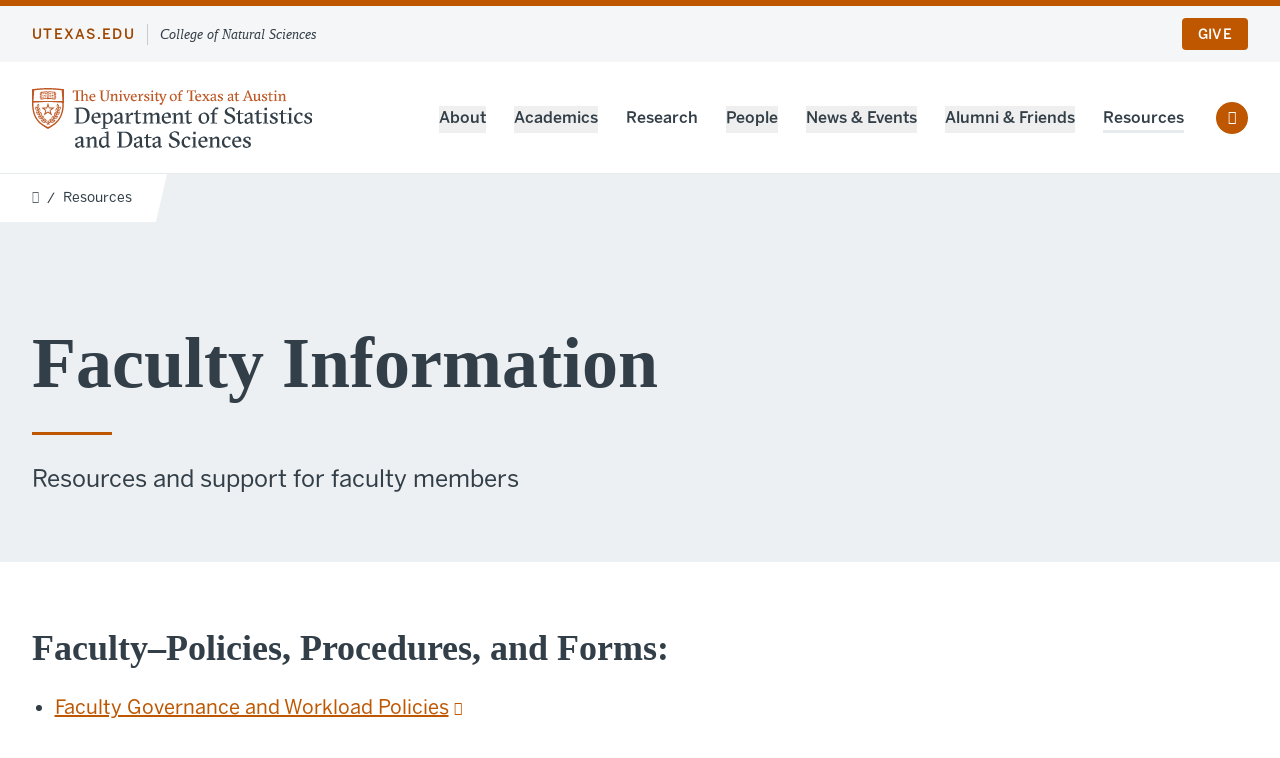

--- FILE ---
content_type: text/html; charset=UTF-8
request_url: https://stat.utexas.edu/resources/faculty-information
body_size: 6860
content:
<!DOCTYPE html>
<html lang="en" dir="ltr" prefix="og: https://ogp.me/ns#" class="h-full overflow-x-hidden">
<head>
  <!-- Google Tag Manager -->
  <script>(function(w,d,s,l,i){w[l]=w[l]||[];w[l].push({'gtm.start':
        new Date().getTime(),event:'gtm.js'});var f=d.getElementsByTagName(s)[0],
      j=d.createElement(s),dl=l!='dataLayer'?'&l='+l:'';j.async=true;j.src=
      'https://www.googletagmanager.com/gtm.js?id='+i+dl;f.parentNode.insertBefore(j,f);
    })(window,document,'script','dataLayer','GTM-N5CRFX5');</script>
  <!-- End Google Tag Manager -->
  <meta charset="utf-8" />
<meta name="description" content="Resources and support for faculty members" />
<link rel="canonical" href="https://stat.utexas.edu/resources/faculty-information" />
<meta property="og:site_name" content="Department of Statistics and Data Sciences" />
<meta property="og:type" content="Internal Page" />
<meta property="og:url" content="https://stat.utexas.edu/resources/faculty-information" />
<meta property="og:title" content="Faculty Information" />
<meta property="og:description" content="Resources and support for faculty members" />
<meta name="MobileOptimized" content="width" />
<meta name="HandheldFriendly" content="true" />
<meta name="viewport" content="width=device-width, initial-scale=1.0" />
<link rel="icon" href="/profiles/custom/boilerplate/theme/cns/favicon.ico" type="image/vnd.microsoft.icon" />

  <title>Faculty Information | Department of Statistics and Data Sciences</title>
  <link rel="stylesheet" media="all" href="/profiles/custom/boilerplate/theme/cns/build/dist/css/global.css?t8lv0v" />

  
</head>
<body class="font-sans font-normal text-16 text-charcoal h-full w-full relative overflow-x-hidden border-t-6 border-orange">
<!-- Google Tag Manager (noscript) -->
  <noscript>
    <iframe src="https://www.googletagmanager.com/ns.html?id=GTM-N5CRFX5" height="0" width="0" style="display:none;visibility:hidden"></iframe>
  </noscript>
  <!-- End Google Tag Manager (noscript) -->
  
  
<div class="flex flex-col min-h-full">
  




<header class="relative border-b border-shade-t40 z-20" id="headerMain">
    
<div class="bg-shade-t20 py-2 relative z-30 dt:py-3">
        <a id="skip" href="#main-content" class="skip-to-main">
      Skip to main content
    </a>
  <div class="container flex items-center">
    <div class="content flex items-center w-full">
      <a href="https://www.utexas.edu" class="block uppercase font-medium text-orange-s20 text-12 tracking-utexas dt:text-14">utexas.edu</a>
                    <a href="https://cns.utexas.edu" class="block pl-3 ml-3 border-l border-shade-t60 font-serif italic text-12 text-charcoal dt:text-14">College of Natural Sciences</a>
                </div>
    <div class="hidden dt:flex items-center flex-shrink-0">
            
            
                    <div class="hidden dt:block dt:ml-4">
          <a href="https://give.utexas.edu/campaigns/59328/donations/new?designation_id=OGPNSST" class="btn btn--small">Give</a>
        </div>
          </div>
  </div>
</div>

  <div class="container">
    <div class="content py-3 flex items-center tp:py-5 dt:py-6">
      <div class="w-full pr-4 dt:flex-grow dt:w-auto dt:pr-0">
            <a href="/" rel="home">
                  <img class="inline-block w-auto max-w-full tp:max-w-500 h-10 tp:h-15" src="/sites/default/files/images/logo.svg" data-disable-context-menu width="3674.2px" height="1070.4px" alt="Department of Statistics and Data Sciences"/>
            </a>

      </div>
      <div class="flex-shrink-0 flex justify-end items-center">
                
                        <div class="bg-white w-screen h-auto transform translate-x-full transition-transform duration-200 absolute left-0 right-0 top-full shadow-md border-t border-shade-t40 dt:transform-none dt:relative dt:w-auto dt:border-0 dt:shadow-none dt:z-10" id="mainMenuContainer">
          <div id="mainMenuInner" class="hidden dt:block">
            <div class="container bg-white dt:container--unset dt:mb-0">
                

<nav aria-label="Main menu">


  
    
    
                    
    <ul class="list-none ml-0 menu-main font-medium dt:block dt:mt-1" id="navMainMenu" data-menu-level="0">
                <li class="dt:inline-block dt:ml-6">
                
                
                            
                                    <div class="flex py-4 border-b border-shade-t40 dt:border-0" menu-level="0">
                                  <button class="w-full text-left transition-colors expander dt:border-b-3 dt:border-transparent dt:hover:border-shade-t40 dt:expander--unset" aria-controls="aboutSubmenu" aria-expanded="false" type="button">About</button>
                  </div>
                    
    
    
                    
    <ul class="list-none ml-0 hidden bg-shade-t20 border-b border-shade-t40 -ml-4 -mr-4 px-4 dt:absolute dt:-ml-8 dt:py-2 dt:px-8 dt:bg-white dt:border dt:rounded dt:shadow-xl dt:w-80" id="aboutSubmenu" data-menu-level="1">
                <li class="">
                
                
                            
                          <div class="flex py-4 border-b-3 border-shade-t40" menu-level="1">
                      <div class="flex items-center">
              <a href="/about-us" class="dt:hover:text-orange" data-drupal-link-system-path="node/7">About Overview</a>
            </div>
                  </div>
                    
    
    
          
    <ul class="list-none ml-0" id="about overviewSubmenu" data-menu-level="2">
                <li class="">
                
                
                            
                          <div class="flex py-4 border-shade-t40 " menu-level="2">
                      <div class="flex items-center">
              <a href="/about-us/our-leadership" class="dt:hover:text-orange" data-drupal-link-system-path="node/10">Our Leadership</a>
            </div>
                  </div>
              </li>
                <li class="">
                
                
                            
                          <div class="flex py-4 border-shade-t40 border-t" menu-level="2">
                      <div class="flex items-center">
              <a href="/about-us/faculty-awards" class="dt:hover:text-orange" data-drupal-link-system-path="node/8">Faculty Awards</a>
            </div>
                  </div>
              </li>
                <li class="">
                
                
                            
                          <div class="flex py-4 border-shade-t40 border-t" menu-level="2">
                      <div class="flex items-center">
              <a href="/about-us/graduate-student-awards" class="dt:hover:text-orange" data-drupal-link-system-path="node/327">Graduate Student Awards</a>
            </div>
                  </div>
              </li>
                <li class="">
                
                
                            
                          <div class="flex py-4 border-shade-t40 border-t" menu-level="2">
                      <div class="flex items-center">
              <a href="/about-us/staff-awards" class="dt:hover:text-orange" data-drupal-link-system-path="node/2272">Staff Awards</a>
            </div>
                  </div>
              </li>
                <li class="">
                
                
                            
                          <div class="flex py-4 border-shade-t40 border-t" menu-level="2">
                      <div class="flex items-center">
              <a href="/about-us/open-positions" class="dt:hover:text-orange" data-drupal-link-system-path="node/9">Open Positions</a>
            </div>
                  </div>
              </li>
        </ul>
  
              </li>
        </ul>
  
              </li>
                <li class="dt:inline-block dt:ml-6">
                
                
                            
                                    <div class="flex py-4 border-b border-shade-t40 dt:border-0" menu-level="0">
                                  <button class="w-full text-left transition-colors expander dt:border-b-3 dt:border-transparent dt:hover:border-shade-t40 dt:expander--unset" aria-controls="academicsSubmenu" aria-expanded="false" type="button">Academics</button>
                  </div>
                    
    
    
                    
    <ul class="list-none ml-0 hidden bg-shade-t20 border-b border-shade-t40 -ml-4 -mr-4 px-4 dt:absolute dt:-ml-8 dt:py-2 dt:px-8 dt:bg-white dt:border dt:rounded dt:shadow-xl dt:w-80" id="academicsSubmenu" data-menu-level="1">
                <li class="">
                
                
                            
                          <div class="flex py-4 border-b-3 border-shade-t40" menu-level="1">
                      <div class="flex items-center">
              <a href="/academics" class="dt:hover:text-orange" data-drupal-link-system-path="node/2">Academics Overview</a>
            </div>
                  </div>
                    
    
    
          
    <ul class="list-none ml-0" id="academics overviewSubmenu" data-menu-level="2">
                <li class="">
                
                
                            
                          <div class="flex py-4 border-shade-t40 " menu-level="2">
                      <div class="flex items-center">
              <a href="/academics#undergraduate-programs" class="dt:hover:text-orange">Undergraduate Programs</a>
            </div>
                  </div>
              </li>
                <li class="">
                
                
                            
                          <div class="flex py-4 border-shade-t40 border-t" menu-level="2">
                      <div class="flex items-center">
              <a href="/academics#graduate-programs" class="dt:hover:text-orange">Graduate Programs</a>
            </div>
                  </div>
              </li>
                <li class="">
                
                
                            
                          <div class="flex py-4 border-shade-t40 border-t" menu-level="2">
                      <div class="flex items-center">
              <a href="/academics#courses" class="dt:hover:text-orange">Courses</a>
            </div>
                  </div>
              </li>
                <li class="">
                
                
                            
                          <div class="flex py-4 border-shade-t40 border-t" menu-level="2">
                      <div class="flex items-center">
              <a href="/academics#postdoc" class="dt:hover:text-orange">Postdoctoral Fellowship Program</a>
            </div>
                  </div>
              </li>
        </ul>
  
              </li>
        </ul>
  
              </li>
                <li class="dt:inline-block dt:ml-6">
                
                
                            
                                    <div class="flex py-4 border-b border-shade-t40 dt:border-0" menu-level="0">
                                  <a href="/research" class="w-full text-left transition-colors dt:border-b-3 dt:border-transparent dt:hover:border-shade-t40" aria-controls="researchSubmenu" aria-expanded="false" data-drupal-link-system-path="node/272">Research</a>
                  </div>
              </li>
                <li class="dt:inline-block dt:ml-6">
                
                
                            
                                    <div class="flex py-4 border-b border-shade-t40 dt:border-0" menu-level="0">
                                  <button class="w-full text-left transition-colors expander dt:border-b-3 dt:border-transparent dt:hover:border-shade-t40 dt:expander--unset" aria-controls="peopleSubmenu" aria-expanded="false" type="button">People</button>
                  </div>
                    
    
    
                    
    <ul class="list-none ml-0 hidden bg-shade-t20 border-b border-shade-t40 -ml-4 -mr-4 px-4 dt:absolute dt:-ml-8 dt:py-2 dt:px-8 dt:bg-white dt:border dt:rounded dt:shadow-xl dt:w-80" id="peopleSubmenu" data-menu-level="1">
                <li class="">
                
                
                            
                          <div class="flex py-4 border-b-3 border-shade-t40" menu-level="1">
                      <div class="flex items-center">
              <a href="/directory" class="dt:hover:text-orange" data-drupal-link-system-path="directory">Directory</a>
            </div>
                  </div>
                    
    
    
          
    <ul class="list-none ml-0" id="directorySubmenu" data-menu-level="2">
                <li class="">
                
                
                            
                          <div class="flex py-4 border-shade-t40 " menu-level="2">
                      <div class="flex items-center">
              <a href="/directory?position%5B0%5D=1-Tenure-Track/Tenured%20Faculty" class="dt:hover:text-orange" data-drupal-link-query="{&quot;position&quot;:[&quot;1-Tenure-Track\/Tenured Faculty&quot;]}" data-drupal-link-system-path="directory">Tenure/Tenure Track Faculty</a>
            </div>
                  </div>
              </li>
                <li class="">
                
                
                            
                          <div class="flex py-4 border-shade-t40 border-t" menu-level="2">
                      <div class="flex items-center">
              <a href="/directory?position%5B0%5D=2-Professional-Track%20Faculty" class="dt:hover:text-orange" data-drupal-link-query="{&quot;position&quot;:[&quot;2-Professional-Track Faculty&quot;]}" data-drupal-link-system-path="directory">Professional Faculty</a>
            </div>
                  </div>
              </li>
                <li class="">
                
                
                            
                          <div class="flex py-4 border-shade-t40 border-t" menu-level="2">
                      <div class="flex items-center">
              <a href="/directory?position%5B0%5D=3-Postdocs" class="dt:hover:text-orange" data-drupal-link-query="{&quot;position&quot;:[&quot;3-Postdocs&quot;]}" data-drupal-link-system-path="directory">Postdoctoral Fellows</a>
            </div>
                  </div>
              </li>
                <li class="">
                
                
                            
                          <div class="flex py-4 border-shade-t40 border-t" menu-level="2">
                      <div class="flex items-center">
              <a href="/directory?position%5B0%5D=5-Graduate%20students" class="dt:hover:text-orange" data-drupal-link-query="{&quot;position&quot;:[&quot;5-Graduate students&quot;]}" data-drupal-link-system-path="directory">Graduate Students</a>
            </div>
                  </div>
              </li>
                <li class="">
                
                
                            
                          <div class="flex py-4 border-shade-t40 border-t" menu-level="2">
                      <div class="flex items-center">
              <a href="/directory?position%5B0%5D=4-Staff" class="dt:hover:text-orange" data-drupal-link-query="{&quot;position&quot;:[&quot;4-Staff&quot;]}" data-drupal-link-system-path="directory">Staff</a>
            </div>
                  </div>
              </li>
        </ul>
  
              </li>
        </ul>
  
              </li>
                <li class="dt:inline-block dt:ml-6">
                
                
                            
                                    <div class="flex py-4 border-b border-shade-t40 dt:border-0" menu-level="0">
                                  <button class="w-full text-left transition-colors expander dt:border-b-3 dt:border-transparent dt:hover:border-shade-t40 dt:expander--unset" aria-controls="news &amp; eventsSubmenu" aria-expanded="false" type="button">News &amp; Events</button>
                  </div>
                    
    
    
                    
    <ul class="list-none ml-0 hidden bg-shade-t20 border-b border-shade-t40 -ml-4 -mr-4 px-4 dt:absolute dt:-ml-8 dt:py-2 dt:px-8 dt:bg-white dt:border dt:rounded dt:shadow-xl dt:w-80" id="news &amp; eventsSubmenu" data-menu-level="1">
                <li class="">
                
                
                            
                          <div class="flex py-4 border-shade-t40 " menu-level="1">
                      <div class="flex items-center">
              <a href="/news" class="dt:hover:text-orange" data-drupal-link-system-path="news">News</a>
            </div>
                  </div>
              </li>
                <li class="">
                
                
                            
                          <div class="flex py-4 border-shade-t40 border-t" menu-level="1">
                      <div class="flex items-center">
              <a href="/events" class="dt:hover:text-orange" data-drupal-link-system-path="events">Events</a>
            </div>
                  </div>
              </li>
                <li class="">
                
                
                            
                          <div class="flex py-4 border-shade-t40 border-t" menu-level="1">
                      <div class="flex items-center">
              <a href="/events/series/Spring-2023-seminar-series" class="dt:hover:text-orange">Seminar Series</a>
            </div>
                  </div>
              </li>
        </ul>
  
              </li>
                <li class="dt:inline-block dt:ml-6">
                
                
                            
                                    <div class="flex py-4 border-b border-shade-t40 dt:border-0" menu-level="0">
                                  <button class="w-full text-left transition-colors expander dt:border-b-3 dt:border-transparent dt:hover:border-shade-t40 dt:expander--unset" aria-controls="alumni &amp; friendsSubmenu" aria-expanded="false" type="button">Alumni &amp; Friends</button>
                  </div>
                    
    
    
                    
    <ul class="list-none ml-0 hidden bg-shade-t20 border-b border-shade-t40 -ml-4 -mr-4 px-4 dt:absolute dt:-ml-8 dt:py-2 dt:px-8 dt:bg-white dt:border dt:rounded dt:shadow-xl dt:w-80" id="alumni &amp; friendsSubmenu" data-menu-level="1">
                <li class="">
                
                
                            
                          <div class="flex py-4 border-b-3 border-shade-t40" menu-level="1">
                      <div class="flex items-center">
              <a href="/alumni-and-friends" class="dt:hover:text-orange" data-drupal-link-system-path="node/55">Alumni &amp; Friends Overview</a>
            </div>
                  </div>
                    
    
    
          
    <ul class="list-none ml-0" id="alumni &amp; friends overviewSubmenu" data-menu-level="2">
                <li class="">
                
                
                            
                          <div class="flex py-4 border-shade-t40 " menu-level="2">
                      <div class="flex items-center">
              <a href="/alumni-and-friends/phd-and-postdoc-alumni" class="dt:hover:text-orange" data-drupal-link-system-path="node/56">Ph.D. &amp; Postdoctoral Alumni</a>
            </div>
                  </div>
              </li>
                <li class="">
                
                
                            
                          <div class="flex py-4 border-shade-t40 border-t" menu-level="2">
                      <div class="flex items-center">
              <a href="/alumni-and-friends/visitors" class="dt:hover:text-orange" data-drupal-link-system-path="node/57">Visiting Scholars</a>
            </div>
                  </div>
              </li>
                <li class="">
                
                
                            
                          <div class="flex py-4 border-shade-t40 border-t" menu-level="2">
                      <div class="flex items-center">
              <a href="https://give.utexas.edu/campaigns/59328/donations/new?designation_id=OGPNSST" class="dt:hover:text-orange is-external">Give to the Department</a>
            </div>
                  </div>
              </li>
        </ul>
  
              </li>
        </ul>
  
              </li>
                <li class="dt:inline-block dt:ml-6">
                
                
                            
                                    <div class="flex py-4 border-b border-shade-t40 dt:border-0" menu-level="0">
                                  <a href="/resources" class="w-full text-left transition-colors dt:border-b-3 dt:border-shade-t40 dt:hover:border-shade-t40" aria-controls="resourcesSubmenu" aria-expanded="false" data-drupal-link-system-path="node/58">Resources</a>
                  </div>
              </li>
        </ul>
  
</nav>


            </div>
                          <div class="bg-shade-t40 container py-4 mt-4 h-screen dt:hidden">
                                                  <div class="flex items-center justify-end w-full mt-4">
                    
                                          <a href="https://give.utexas.edu/?menu=OGPNSST" class="btn btn--small">Give</a>
                                      </div>
                              </div>
                      </div>
        </div>
        <a href="/search" class="icon-search-regular h-8 w-8 border border-shade-t60 rounded-full flex items-center justify-center mr-3 text-14 dt:mr-0 dt:bg-orange dt:text-white dt:border-0 dt:ml-8">
          <span class="sr-only">Search the site</span>
        </a>
        <button id="mainMenuToggler" class="icon-bars-regular h-8 w-8 border border-shade-t60 rounded-sm flex items-center justify-center text-18 dt:hidden " aria-controls="mainMenuContainer">
          <span class="sr-only">Toggle the main menu</span>
        </button>
      </div>
    </div>
  </div>
  

</header>

  

  <div class="container">
    

  </div>

  
  
      <nav class="relative overflow-hidden -mb-12 z-10 tp:flex" aria-label="Breadcrumb">
    <div class="w-full bg-white"></div>
    <div class="relative flex-shrink-0 bg-transparent w-site">
      <ol class="breadcrumb | inline-flex h-12 items-center text-14 bg-white pr-6 pl-8">
                  <li class="flex items-center">
                                                                        <a href="/" class="icon-home-lg-alt-solid border-none text-12 text-shade-s40 hidden mb-1 hover:text-orange transition-colors transition-300 tp:block">
                  <span class="visually-hidden">Home</span>
                </a>
                <span class="hidden tp:block px-2" aria-hidden="true">/</span>
                                    </li>
                  <li class="flex items-center">
                                                        <a href="/resources" class="transition-colors transition-300">
                  <span class="icon-arrow-left-regular mr-2 tp:hidden" aria-hidden="true"></span>
                  Resources
                </a>
                                                    </li>
              </ol>
    </div>
    <div class="w-full bg-transparent"></div>
  </nav>




  <main id="main-content" class="flex-1 mb-4 tp:mb-8">
      <div class="mb-4 tp:mb-8 dt:mb-16">
    
            












  


  





  


<div class="bg-shade-t30 relative">
  <div class="dt:container flex-col-reverse">
    <div class="w-full">
          </div>
    <div class="container self-end dt:pl-0 dt:pr-16 pt-24 pb-10 tl:pt-32 tl:pb-12 dt:pt-36 dt:pb-16">
                  <h1 class="text-36 font-bold h-ul tp:text-72">Faculty Information</h1>
                    <p class="text-21 tp:text-24">
          Resources and support for faculty members
        </p>
          </div>
  </div>
</div>

      
  </div>
    <div class="dt:container">
    <div>
            <article class="dt:w-12/16">
        <div class="container flow text-18 dt:container--unset dt:text-20">
          
    <div class="copy flow">
  
            






<div class="pt-content-blocks" role="presentation">
  <div role="presentation">
                      <div class="formatted flow">
        <h2><strong>Faculty–Policies, Procedures, and Forms:</strong></h2>
<ul>
<li><a href="https://cns.utexas.edu/faculty-affairs/policies-and-guidelines/governance" title="College of Natural Sciences Policies and Guidelines">Faculty Governance and Workload Policies</a></li>
<li><a href="https://cns.utexas.edu/information-technology/classroom-technology">College of Natural Sciences Classroom Technology</a></li>
<li><a href="https://cns.utexas.edu/undergraduate-education/academic-records/course-curriculum">College of Natural Sciences Course &amp; Curriculum Information</a></li>
<li><a href="https://cns.utexas.edu/faculty-research">Faculty Research</a></li>
<li><a href="https://provost.utexas.edu/aps-faculty/leaves-related-policies/">General Information for Faculty on Sick Leave, Parental Leave, &amp; Related Policies</a></li>
<li><a href="https://provost.utexas.edu/aps-faculty/">Provost’s Policies &amp; Forms</a></li>
<li><a href="https://cns.utexas.edu/faculty-research/honors-awards/teaching-awards">University/College of Natural Sciences Teaching Awards</a></li>
<li><a href="https://eap.utexas.edu/">Employee Assistance Program (EAP)</a></li>
</ul>
<h3>&nbsp;</h3>
<h2><strong>New Faculty General Information:</strong></h2>
<ul>
<li><a href="https://provost.utexas.edu/the-office/faculty-affairs/life-work/">Family-Friendly Policies for Faculty</a></li>
<li><a href="https://provost.utexas.edu/the-office/faculty-affairs/child-dependent-care/">UT Child Care Options for Faculty</a></li>
<li><a href="http://www.utexas.edu/hr/current/new/checklist.html">New Faculty Checklist</a></li>
<li><a href="https://policies.utexas.edu/policies/criminal-background-checks">Policy Memorandum: Criminal Background Checks</a></li>
<li><a href="http://www.utexas.edu/provost/">Office of the Provost</a></li>
<li><a href="https://sites.cns.utexas.edu/">CNS Sites</a>: (Web hosting platform for the CNS community)</li>
</ul>
<h2><strong>Students in Crisis Support</strong></h2>
<ul>
<li><a href="https://cns.utexas.edu/students/support">Student Support Services</a></li>
<li><a href="http://cmhc.utexas.edu/studentindistress.html">How You Can Help Students in Distress</a></li>
<li><a href="https://cmhc.utexas.edu/24hourcounseling.html">Counseling and Mental Health Crisis Line</a></li>
<li>Crisis Hotline (For UT Students): 512-471-2255</li>
<li>Crisis Hotline (BCAL): 512-232-5050</li>
</ul>
<p>&nbsp;</p>
      </div>
      
    </div>
</div>

      
</div>



        </div>
      </article>
    </div>
  </div>
      </main>


  <footer class="bg-shade-s60 text-white py-8">
    




<div class="bg-shade-s60 text-white antialiased py-8 tp:flex dt:py-16">
  <div class="container tp:flex tp:space-x-8 dt:space-x-16">
    <div class="mb-8 tp:mb-0 tp:w-6/16 dt:w-4/16">
      <div class="flow-relaxed">
        <a href="/">
                      <img src="/sites/default/files/images/logo--white.svg" alt="Department of Statistics and Data Sciences" class="inline-block w-auto max-w-full h-auto tp:max-h-18" data-disable-context-menu  width="3674.2px" height="1070.4px">
                  </a>
                  <p class="text-16">Welch 5.216<br />
105 E 24th St D9800<br />
Austin, TX 78705</p>
        
                  <div class="text-16"><a href="mailto:stat.admin@austin.utexas.edu" class="hover:border-b">stat.admin@austin.utexas.edu</a></div>
        
                  <div class="text-16"><a href="tel:+1 512-232-0693" class="hover:border-b">512-232-0693</a></div>
        
                
        <div>
                      <a href="/saml_login" class="icon-sign-in-alt-solid inline-flex items-center flex-row-reverse">
              <span class="font-sans mr-2 hover-underline">Log In</span>
            </a>
                  </div>

        <div>
          <a href="https://help.cns.utexas.edu" class="icon-external-link-regular inline-flex items-center flex-row-reverse">
            <span class="font-sans mr-2 hover-underline">Get Help</span>
          </a>
        </div>
      </div>
    </div>
    <nav class="tp:w-10/16 dt:w-12/16" aria-label="Footer menu">
      



  
    
    

    
        
  
      <ul class="flow list-none ml-0 flow-relaxed tp:flow-none tp:grid tp:grid-cols-2 tp:gap-8 tl:grid-cols-3 dt:grid-cols-4 dt:gap-16">
              <li class="flow">
                                <a href="/about-us" class="font-bold border-b border-transparent hover:border-inherit transition-all">About</a>
                                
  
    
    

    
  
  
      <ul class="flow list-none ml-0">
              <li class="flow">
                                <a href="/about-us/our-leadership" class="border-b border-transparent hover:border-inherit transition-all">Our Leadership</a>
                            </li>
              <li class="flow">
                                <a href="/about-us/faculty-awards" class="border-b border-transparent hover:border-inherit transition-all">Awards</a>
                            </li>
              <li class="flow">
                                <a href="https://cns.utexas.edu/diversity" class="border-b border-transparent hover:border-inherit transition-all">Culture &amp; Belonging</a>
                            </li>
          </ul>
  
                  </li>
              <li class="flow">
                                <a href="/academics" class="font-bold border-b border-transparent hover:border-inherit transition-all">Academics</a>
                                
  
    
    

    
  
  
      <ul class="flow list-none ml-0">
              <li class="flow">
                                <a href="/academics#undergraduate-programs" class="border-b border-transparent hover:border-inherit transition-all">Undergraduate Programs</a>
                            </li>
              <li class="flow">
                                <a href="/academics#graduate-programs" class="border-b border-transparent hover:border-inherit transition-all">Graduate Programs</a>
                            </li>
              <li class="flow">
                                <a href="/academics#courses" class="border-b border-transparent hover:border-inherit transition-all">Courses</a>
                            </li>
              <li class="flow">
                                <a href="/academics#postdoc" class="border-b border-transparent hover:border-inherit transition-all">Postdoctoral Fellowship Program</a>
                            </li>
          </ul>
  
                  </li>
              <li class="flow">
                                <a href="/research" class="font-bold border-b border-transparent hover:border-inherit transition-all">Research</a>
                                
  
    
    

    
  
  
      <ul class="flow list-none ml-0">
              <li class="flow">
                                <a href="/research#research-strengths" class="border-b border-transparent hover:border-inherit transition-all">Research Strengths</a>
                            </li>
              <li class="flow">
                                <a href="/research#centers-institutes-initiatives" class="border-b border-transparent hover:border-inherit transition-all">Centers, Institutes &amp; Initiatives</a>
                            </li>
              <li class="flow">
                                <a href="/research#research-news" class="border-b border-transparent hover:border-inherit transition-all">Research News</a>
                            </li>
          </ul>
  
                  </li>
              <li class="flow">
                                <a href="/news" class="font-bold border-b border-transparent hover:border-inherit transition-all">News &amp; Events</a>
                                
  
    
    

    
  
  
      <ul class="flow list-none ml-0">
              <li class="flow">
                                <a href="/news" class="border-b border-transparent hover:border-inherit transition-all">News</a>
                            </li>
              <li class="flow">
                                <a href="/events" class="border-b border-transparent hover:border-inherit transition-all">Events</a>
                            </li>
          </ul>
  
                  </li>
              <li class="flow">
                                <a href="/alumni-and-friends" class="font-bold border-b border-transparent hover:border-inherit transition-all">Alumni &amp; Friends</a>
                                
  
    
    

    
  
  
      <ul class="flow list-none ml-0">
              <li class="flow">
                                <a href="/alumni-and-friends/phd-and-postdoc-alumni" class="border-b border-transparent hover:border-inherit transition-all">Ph.D. &amp; Postdoctoral Alumni</a>
                            </li>
              <li class="flow">
                                <a href="/alumni-and-friends/visitors" class="border-b border-transparent hover:border-inherit transition-all">Visiting Scholars</a>
                            </li>
              <li class="flow">
                                <a href="https://give.utexas.edu/?menu=OGPNSST" class="border-b border-transparent hover:border-inherit transition-all">Give to the Department</a>
                            </li>
          </ul>
  
                  </li>
              <li class="flow">
                                <a href="/resources" class="font-bold border-b border-transparent hover:border-inherit transition-all">Resources</a>
                                
  
    
    

    
  
  
      <ul class="flow list-none ml-0">
              <li class="flow">
                                <a href="/resources/faculty-information" class="border-b border-transparent hover:border-inherit transition-all">Faculty Information</a>
                            </li>
              <li class="flow">
                                <a href="/resources/instructional-course-information" class="border-b border-transparent hover:border-inherit transition-all">Instructional Course Information</a>
                            </li>
              <li class="flow">
                                <a href="/resources/student-information-and-support" class="border-b border-transparent hover:border-inherit transition-all">Student Information and Support</a>
                            </li>
              <li class="flow">
                                <a href="/resources/information-technology" class="border-b border-transparent hover:border-inherit transition-all">Information Technology</a>
                            </li>
              <li class="flow">
                                <a href="/resources/administrative-resources" class="border-b border-transparent hover:border-inherit transition-all">Administrative Resources</a>
                            </li>
              <li class="flow">
                                <a href="/resources/career-resources" class="border-b border-transparent hover:border-inherit transition-all">Career Resources</a>
                            </li>
          </ul>
  
                  </li>
          </ul>
  

    </nav>
  </div>
</div>

<div class="bg-shade-s60 text-white antialiased py-8 tp:flex dt:py-16">
  <div class="container">
          <div class="mb-8 py-5 border-t border-b border-shade-s40">
      <div class="flex">
        <div class="flex items-center justify-center pr-4">
          <span class="text-16 font-medium">Follow Us</span>
        </div>
        <div>
          <ul id="footer-social-sharing-buttons" class="flex list-none m-0 p-0 items-center justify-center space-x-2">
                                                              <li>
                <a href="https://twitter.com/UT_Stats" class="icon-rounded icon-twitter-brands text-24 bg-shade-s40 hover:bg-orange"><span class="visually-hidden">X</span></a>
              </li>
                                      <li>
                <a href="https://www.linkedin.com/company/department-of-statistics-and-data-sciences-the-university-of-texas-at-austin" class="icon-rounded icon-linkedin-in-brands text-24 bg-shade-s40 hover:bg-orange"><span class="visually-hidden">Linked In</span></a>
              </li>
                                                                                  </ul>
        </div>
      </div>
    </div>
        <div>
      <div class="text-14 dt:flex">
        <div class="w-full dt:flex dt:w-1/2">
          &copy; <a href="https://www.utexas.edu" class="border-b border-white mx-1">The University of Texas at Austin</a> 2026
        </div>
        <div class="w-full dt:flex dt:justify-end dt:w-1/2">
          <a href="https://emergency.utexas.edu" class="border-b border-white mr-2">Emergency Information</a> | <a href="https://www.utexas.edu/site-policies" class="border-b border-white mx-2">Site Policy</a> | <a href="https://www.utexas.edu/web-accessibility-policy" class="border-b border-white mx-2">Web Accessibility Policy</a> | <a href="https://www.utexas.edu/web-privacy-policy" class="border-b border-white ml-2">Web Privacy Policy</a>
        </div>
      </div>
    </div>
  </div>
</div>

  </footer>
</div>

  
  <script src="/profiles/custom/boilerplate/theme/cns/build/dist/js/global.js?v=1"></script>

</body>
</html>


--- FILE ---
content_type: image/svg+xml
request_url: https://stat.utexas.edu/sites/default/files/images/logo.svg
body_size: 7409
content:
<?xml version="1.0" encoding="utf-8"?>
<!-- Generator: Adobe Illustrator 25.2.3, SVG Export Plug-In . SVG Version: 6.00 Build 0)  -->
<svg version="1.1" id="Layer_1" xmlns="http://www.w3.org/2000/svg" xmlns:xlink="http://www.w3.org/1999/xlink" x="0px" y="0px"
	 viewBox="0 0 367.4 78.8" style="enable-background:new 0 0 367.4 78.8;" xml:space="preserve">
<style type="text/css">
	.st0{fill:#BE5927;}
	.st1{fill:#333F48;}
</style>
<g id="Layer_1_1_">
	<g>
		<g>
			<polygon class="st0" points="20.9,18 21,18 21,18 20.9,18 			"/>
			<path class="st0" d="M26.4,13.5c-1.1-0.2-2.2-0.3-3.2-0.3c-0.5,0-1,0.1-1.4,0.1l-0.2-6.4V5.8c0.4-0.2,1-0.3,1.7-0.3
				c0.9,0,1.9,0.1,3,0.3c0.9,0.1,1.9,0.3,2.9,0.3l0.3,7.6C28.4,13.8,27.4,13.7,26.4,13.5L26.4,13.5z M15.5,13.5
				c-1,0.2-2,0.3-3.1,0.4l0.3-7.6c1-0.1,2-0.2,2.9-0.3c1.1-0.2,2.1-0.3,3-0.3c0.7,0,1.2,0.1,1.7,0.3v1.1l-0.2,6.4
				c-0.4-0.1-0.9-0.1-1.4-0.1C17.7,13.2,16.7,13.3,15.5,13.5L15.5,13.5z M31.7,9V7.6h-0.9V5.1h-0.6c-1.3,0-2.5-0.2-3.8-0.4
				c-1.1-0.2-2.2-0.3-3.2-0.3c-0.9,0-1.7,0.1-2.3,0.4c-0.6-0.3-1.4-0.4-2.3-0.4c-1,0-2,0.2-3.2,0.3c-1.2,0.2-2.5,0.4-3.8,0.4H11v2.5
				h-0.9V9H11v2h-0.9v1.4H11v2.7h0.6c1.4,0,2.7-0.2,4-0.4c1.1-0.2,2.1-0.3,3-0.3c0.7,0,1.2,0.1,1.7,0.3l0,0h1.2l0,0
				c0.4-0.2,0.9-0.3,1.7-0.3c0.9,0,1.9,0.2,3,0.3c1.3,0.2,2.6,0.4,4,0.4h0.6v-2.7h0.9V11h-0.9V9H31.7L31.7,9z"/>
			<path class="st0" d="M15.7,7c-0.1,0-0.1,0-0.2,0c-0.6,0.1-1.1,0.2-1.7,0.2v1c0.6-0.1,1.3-0.2,1.9-0.3l0,0V7L15.7,7z"/>
			<path class="st0" d="M16.4,6.9v1c1-0.1,2-0.2,2.8-0.2v-1C18.4,6.7,17.4,6.8,16.4,6.9L16.4,6.9z"/>
			<path class="st0" d="M15.7,11.4c-0.1,0-0.1,0-0.2,0c-0.6,0.1-1.2,0.2-1.9,0.3v1c0.7-0.1,1.4-0.2,2.1-0.3l0,0L15.7,11.4L15.7,11.4
				z"/>
			<path class="st0" d="M16.4,11.3v1c1-0.1,1.8-0.2,2.6-0.2v-1C18.2,11.1,17.3,11.2,16.4,11.3L16.4,11.3z"/>
			<path class="st0" d="M15.5,9.2v1h0.1c1.3-0.2,2.5-0.4,3.5-0.3v-1C18,8.9,16.8,9.1,15.5,9.2L15.5,9.2z"/>
			<path class="st0" d="M14.8,9.3c-0.4,0.1-0.7,0.1-1.1,0.1v1c0.4,0,0.8-0.1,1.1-0.1V9.3L14.8,9.3z"/>
			<path class="st0" d="M25,6.9c-0.8-0.1-1.6-0.2-2.4-0.1v1c0.7-0.1,1.5,0,2.3,0.1v-1H25z"/>
			<path class="st0" d="M28.1,7.3c-0.6-0.1-1.2-0.2-1.7-0.2C26.2,7,26,7,25.8,7v1c0.2,0,0.3,0,0.5,0.1c0.6,0.1,1.3,0.2,1.9,0.3
				L28.1,7.3L28.1,7.3z"/>
			<path class="st0" d="M24.8,9c-0.7-0.1-1.4-0.1-2.1-0.1v1c0.6,0,1.3,0,2.1,0.1V9L24.8,9z"/>
			<path class="st0" d="M28.2,9.5c-0.6-0.1-1.2-0.2-1.8-0.2c-0.3,0-0.5-0.1-0.8-0.1v1c0.2,0,0.4,0.1,0.7,0.1c0.6,0.1,1.3,0.2,2,0.3
				L28.2,9.5L28.2,9.5z"/>
			<path class="st0" d="M26.3,12.4c0.7,0.1,1.3,0.2,2,0.3v-1c-0.6-0.1-1.3-0.2-1.9-0.3h-0.1V12.4L26.3,12.4z"/>
			<path class="st0" d="M25.6,11.3c-1-0.1-1.9-0.2-2.7-0.2v1c0.8,0,1.7,0.1,2.7,0.2V11.3L25.6,11.3z"/>
			<path class="st0" d="M19.7,26.9l1.3-3.1l1.3,3.1l3.4,0.2L23,29.3l0.8,3.3l-2.9-1.8L18,32.6l0.8-3.3l-2.6-2.2L19.7,26.9L19.7,26.9
				z M12.1,25.8L12.1,25.8l5.4,4l-2.1,6.5l0,0l0,0l5.5-4l5.5,4l0,0c0,0,0,0,0-0.1l-2.1-6.4l5.4-4l0,0c0,0,0,0,0-0.1c0,0,0,0-0.1,0
				l0,0h-6.7L21,19.3l0,0l0,0l0,0l0,0l-2.1,6.4L12.1,25.8L12.1,25.8C12.1,25.7,12,25.7,12.1,25.8C12,25.7,12,25.8,12.1,25.8
				L12.1,25.8z"/>
			<path class="st0" d="M34.5,33.9c-0.5,0.5-1.1,0.9-1.8,1.1c0.1-0.7,0.4-1.4,0.9-1.9s1.1-0.9,1.8-1.1C35.3,32.6,35,33.3,34.5,33.9
				L34.5,33.9z M31.8,29.6c-0.1-0.7,0-1.5,0.4-2.1c0.5,0.5,0.8,1.2,0.9,1.9c0.1,0.7,0,1.5-0.4,2.1C32.2,31,31.9,30.4,31.8,29.6
				L31.8,29.6z M33.3,24.1c-0.1-0.7-0.1-1.5,0.2-2.1c0.5,0.5,0.9,1.2,1,1.9s0.1,1.5-0.2,2.1C33.8,25.5,33.4,24.8,33.3,24.1
				L33.3,24.1z M36.8,25.7c0.1,0.7-0.1,1.4-0.5,2.1c-0.4,0.6-0.9,1.1-1.6,1.4c-0.1-0.7,0.1-1.4,0.5-2.1C35.6,26.5,36.1,26,36.8,25.7
				L36.8,25.7z M31.4,39.4c-0.6,0.4-1.3,0.7-2,0.7c0.2-0.7,0.7-1.3,1.3-1.7s1.3-0.7,2-0.7C32.5,38.4,32,39,31.4,39.4L31.4,39.4z
				 M29.7,34.7c0.1-0.7,0.3-1.4,0.8-2c0.4,0.6,0.5,1.4,0.5,2.1c-0.1,0.7-0.3,1.4-0.8,2C29.8,36.2,29.7,35.5,29.7,34.7L29.7,34.7z
				 M27.8,39.6c-0.2,0.7-0.6,1.3-1.2,1.8c-0.2-0.7-0.2-1.4,0-2.1c0.2-0.7,0.6-1.3,1.2-1.8C28,38.2,28,38.9,27.8,39.6L27.8,39.6z
				 M28.9,42.8c-0.4,0.6-0.9,1.1-1.6,1.4c-0.5,0.2-1,0.3-1.5,0.3l0,0c-0.2,0-0.4,0-0.6-0.1c0.4-0.6,0.9-1.1,1.6-1.4
				C27.5,42.8,28.2,42.7,28.9,42.8L28.9,42.8z M22.6,43.1c0.4-0.6,0.9-1.2,1.5-1.5c0.1,0.7-0.1,1.4-0.4,2.1
				c-0.3,0.6-0.9,1.2-1.5,1.5C22.2,44.5,22.3,43.7,22.6,43.1L22.6,43.1z M14.5,44.2c-0.7-0.3-1.2-0.8-1.6-1.4c0.7-0.1,1.4,0,2.1,0.3
				c0.7,0.3,1.2,0.8,1.6,1.4C15.9,44.6,15.2,44.5,14.5,44.2L14.5,44.2z M14,39.6c-0.2-0.7-0.2-1.4,0-2.1c0.6,0.5,1,1.1,1.2,1.8
				s0.2,1.4,0,2.1C14.6,41,14.2,40.3,14,39.6L14,39.6z M17.7,41.6c0.6,0.3,1.2,0.9,1.5,1.5s0.5,1.4,0.4,2.1
				c-0.6-0.3-1.2-0.9-1.5-1.5C17.7,43,17.6,42.3,17.7,41.6L17.7,41.6z M10.4,39.4c-0.6-0.4-1-1-1.3-1.7c0.7,0,1.4,0.3,2,0.7
				s1,1,1.3,1.7C11.7,40.1,11,39.8,10.4,39.4L10.4,39.4z M11.3,32.7c0.5,0.6,0.7,1.3,0.8,2s-0.1,1.5-0.5,2.1c-0.5-0.6-0.7-1.3-0.8-2
				C10.8,34.1,11,33.4,11.3,32.7L11.3,32.7z M7.4,33.9c-0.5-0.5-0.8-1.2-0.9-1.9c0.7,0.2,1.3,0.5,1.8,1.1c0.5,0.5,0.8,1.2,0.9,1.9
				C8.5,34.8,7.9,34.4,7.4,33.9L7.4,33.9z M7.1,29.2c-0.7-0.3-1.2-0.8-1.6-1.4C5.1,27.2,5,26.4,5,25.7c0.7,0.3,1.2,0.8,1.6,1.4
				C7,27.8,7.2,28.5,7.1,29.2L7.1,29.2z M7.3,23.9c0.1-0.7,0.5-1.4,1-1.9c0.3,0.7,0.4,1.4,0.2,2.1c-0.1,0.7-0.5,1.4-1,1.9
				C7.2,25.3,7.2,24.6,7.3,23.9L7.3,23.9z M8.8,29.5c0.1-0.7,0.4-1.4,0.9-1.9c0.3,0.6,0.5,1.4,0.4,2.1c-0.1,0.7-0.4,1.4-0.9,1.9
				C8.8,30.9,8.7,30.2,8.8,29.5L8.8,29.5z M34.5,30.4c1.1-0.3,2.1-1.1,2.7-2.1c0.6-1,0.8-2.2,0.5-3.3l-0.1-0.5L37,24.6
				c-0.6,0.2-1.1,0.4-1.5,0.8c0.1-0.6,0.1-1.1,0-1.7c-0.2-1.1-0.9-2.2-1.8-2.8l-0.4-0.3L33,21c-0.6,1-0.8,2.2-0.6,3.3
				s0.9,2.1,1.8,2.8c-0.2,0.4-0.3,0.8-0.3,1.2c-0.3-0.8-0.8-1.4-1.4-2L32,26.1l-0.3,0.4c-0.7,0.9-1,2.1-0.8,3.3s0.7,2.2,1.6,3l0,0
				c-0.3,0.4-0.5,0.8-0.6,1.2c-0.1-0.8-0.4-1.6-1-2.2l-0.3-0.4l-0.4,0.4c-0.9,0.8-1.4,1.9-1.5,3c-0.1,1.2,0.3,2.3,1,3.2l0,0
				c-0.3,0.3-0.6,0.6-0.9,1c0.1-0.8-0.1-1.6-0.5-2.4l-0.2-0.5l-0.4,0.3c-1,0.6-1.7,1.5-2.1,2.7c-0.3,1.1-0.2,2.3,0.3,3.4l0,0
				c-0.4,0.2-0.7,0.5-1,0.8c0.2-0.8,0.2-1.6,0-2.4l-0.1-0.5l-0.5,0.2c-1.1,0.4-2,1.1-2.6,2.2c-0.5,1-0.7,2.1-0.4,3.2
				c-0.1,0.1-0.3,0.2-0.5,0.3c-0.2-0.1-0.3-0.2-0.5-0.3c0.3-1.1,0.1-2.2-0.4-3.2c-0.6-1-1.5-1.8-2.6-2.2L17,40.3l-0.1,0.5
				c-0.2,0.8-0.2,1.6,0,2.4c-0.3-0.3-0.7-0.6-1-0.8l0,0c0.5-1,0.6-2.2,0.3-3.4c-0.3-1.1-1.1-2.1-2.1-2.7L13.7,36l-0.2,0.5
				c-0.4,0.7-0.5,1.6-0.5,2.4c-0.2-0.4-0.5-0.7-0.9-1l0,0c0.7-0.9,1.1-2.1,1-3.2c-0.1-1.2-0.6-2.2-1.5-3l-0.4-0.4l-0.3,0.4
				c-0.5,0.6-0.8,1.4-1,2.2c-0.1-0.4-0.4-0.8-0.6-1.2l0,0c0.9-0.7,1.5-1.8,1.6-3s-0.1-2.3-0.8-3.3L9.8,26l-0.4,0.3
				c-0.6,0.5-1.1,1.2-1.4,2c-0.1-0.4-0.2-0.8-0.4-1.2c0.9-0.7,1.6-1.7,1.8-2.8c0.2-1.2,0-2.3-0.6-3.3l-0.3-0.4l-0.4,0.3
				c-0.9,0.7-1.6,1.7-1.8,2.8c-0.1,0.6-0.1,1.1,0,1.7c-0.5-0.4-1-0.6-1.5-0.8l-0.5-0.1L4.2,25c-0.3,1.1-0.1,2.3,0.5,3.3
				s1.5,1.7,2.7,2.1l0.4,0.1c0,0.4,0.1,0.7,0.3,1.1C7.5,31.2,6.8,31,6,30.9H5.5v0.5c0,1.2,0.4,2.3,1.2,3.2c0.8,0.9,1.9,1.4,3,1.5
				h0.5c0.1,0.4,0.3,0.7,0.5,1c-0.5-0.2-1-0.3-1.6-0.3c-0.2,0-0.4,0-0.6,0L8,36.9l0.1,0.5c0.2,1.2,0.9,2.2,1.8,2.8
				c0.8,0.6,1.7,0.9,2.7,0.9c0.2,0,0.4,0,0.6,0l0.5-0.1c0.2,0.3,0.4,0.6,0.7,0.9c-0.7-0.1-1.5,0-2.2,0.2l-0.5,0.2l0.2,0.5
				c0.5,1.1,1.3,1.9,2.4,2.4c0.6,0.3,1.2,0.4,1.9,0.4c0.5,0,1-0.1,1.5-0.3l0.4-0.1c0.6,0.5,1.3,1,2.2,1.7c-0.4,0.3-0.9,0.6-1.4,0.9
				l0.9,0.6c0.5-0.3,1-0.6,1.4-0.9c0.4,0.3,0.9,0.6,1.4,0.9l0.9-0.6c-0.5-0.3-1-0.6-1.4-0.9c0.9-0.6,1.6-1.1,2.2-1.7l0.4,0.1
				c0.5,0.2,1,0.3,1.5,0.3l0,0c0.6,0,1.3-0.1,1.9-0.4c1.1-0.5,1.9-1.3,2.4-2.4l0.2-0.5L29.8,42c-0.7-0.2-1.5-0.3-2.2-0.2
				c0.3-0.3,0.5-0.6,0.7-0.9l0.5,0.1c0.2,0,0.4,0,0.6,0l0,0c1,0,1.9-0.3,2.7-0.9c0.9-0.7,1.6-1.7,1.8-2.8l0.1-0.5l-0.5-0.1
				c-0.2,0-0.4,0-0.6,0c-0.6,0-1.1,0.1-1.6,0.3c0.2-0.3,0.4-0.6,0.5-1h0.5c1.2-0.1,2.2-0.6,3-1.5s1.2-2,1.2-3.2v-0.5H36
				c-0.7,0.1-1.5,0.3-2.1,0.7c0.1-0.3,0.2-0.7,0.3-1.1H34.5L34.5,30.4z"/>
			<path class="st0" d="M34.6,40.6c-1,1.4-2.1,2.8-3.5,4.1c-4.2,3.8-8.9,6-10.2,6.5c-1.3-0.6-6-2.7-10.2-6.5
				c-1.4-1.3-2.5-2.6-3.5-4.1c-4.7-6.9-5.4-15-5.4-21.3l0,0l19-1.1l19,1.1C40,25.6,39.3,33.6,34.6,40.6L34.6,40.6z M2.9,3.1
				c3.5-0.4,11.5-1.2,18-1.2s14.5,0.8,18,1.2l1,13.9h-19H2L2.9,3.1L2.9,3.1z M41.9,1.5L41,1.4C40.9,1.4,29.7,0,21,0l0,0l0,0
				C12.3,0,1,1.4,0.9,1.4L0,1.5V17l0,0v2.2c0,6.5,0.6,15,5.7,22.4c1,1.5,2.2,2.9,3.6,4.3l0,0l0,0c2.7,2.6,6.4,5.1,11.6,8l0,0l0,0
				l0,0l0,0c5.2-2.9,8.8-5.4,11.6-8l0,0l0,0c1.4-1.4,2.6-2.8,3.6-4.3c5.1-7.4,5.7-15.9,5.7-22.4v-0.3l0,0V1.5H41.9z"/>
		</g>
		<g>
			<path class="st0" d="M71.9,17.1L70,17.2v-0.8l1-0.2v-5.7c0-1-0.5-1.5-1.3-1.5c-0.6,0-1.4,0.4-2.1,0.9L67,10.3v5.9l1.1,0.2
				L68,17.1l-2,0l-2.1,0.1l-0.1-0.7l1.2-0.2V4l-0.7,0.1L60.2,4v12.1l2.3,0.3l-0.1,0.7L59.2,17l-3.4,0.1l-0.1-0.7l2.4-0.3v-12l-3,0.1
				l-0.9,2.5h-0.8V3.2h5.7H64L66.1,3h0.7v6.5l2.9-1.9c2.6,0,3,1,3,3.5v5.3l1.5,0.2l-0.1,0.7L71.9,17.1z"/>
			<path class="st0" d="M77.1,12c0,2.3,1.2,3.9,3.3,3.9c0.8,0,1.8-0.4,2.5-0.8l0.3,0.8c-1,0.7-2.2,1.2-3.5,1.6
				c-2.4,0-4.6-1.7-4.6-4.9c0-3,1.8-4.5,4.5-5.1c2.6,0,3.5,1.7,3.5,3.8V12H77.1z M81.2,11c0-1.5-0.3-2.6-1.8-2.6
				c-1.2,0-2,1.1-2.2,2.8L81.2,11z"/>
			<path class="st0" d="M97.1,3.8l0.1-0.7l2.6,0.1l2.3-0.1l0.1,0.7l-1.7,0.3v8.2c0,2.6-1.1,4.3-5,5.3c-3.9,0-5.3-2.1-5.3-5.3V4.2
				l-1.8-0.3l0.1-0.7l2.8,0.1L94,3.2l0.1,0.7l-1.7,0.3v8.4c0,2.5,1.1,3.9,3.3,3.9c2.1,0,3.2-1.4,3.2-4V4.1L97.1,3.8z"/>
			<path class="st0" d="M104.9,17.1l-2.3,0.1l-0.1-0.7l1.4-0.2V9l-1.4,0.1l-0.1-0.7l2.4-0.6l0.9-0.1l0.1,1.7l3-1.9
				c2.6,0,3,0.9,3,3.3v5.6l1.5,0.2l-0.1,0.7l-2.3-0.1l-1.9,0.1l-0.1-0.7l1-0.2v-5.7c0-1-0.5-1.5-1.3-1.5c-0.7,0-1.4,0.4-2.1,0.9
				l-0.6,0.4v5.9l1.1,0.2l-0.1,0.7L104.9,17.1z"/>
			<path class="st0" d="M116.3,17.1l-2.3,0.1l-0.1-0.7l1.4-0.2V9l-1.4,0.1l-0.1-0.7l2.4-0.6l1-0.1v8.6l1.5,0.2l-0.1,0.7L116.3,17.1z
				 M115.3,3.3l1.4-0.1l0.6,0.1l0.1,1.1l-0.2,1l-1.4,0.1l-0.5-0.1l-0.1-1.1L115.3,3.3z"/>
			<path class="st0" d="M124.3,15.8l2.4-7.2l-0.9-0.2l0.1-0.7l1.8,0.1l1.7-0.1l0.1,0.7l-1.3,0.2l-3.3,8.2l-1.5,0.6l-3.5-8.8
				l-1.2-0.2l0.1-0.7l2.3,0.1l2.1-0.1l0.1,0.7L122,8.6l2.2,5.9L124.3,15.8z"/>
			<path class="st0" d="M131.4,12c0,2.3,1.2,3.9,3.3,3.9c0.8,0,1.8-0.4,2.5-0.8l0.3,0.8c-1,0.7-2.2,1.2-3.5,1.6
				c-2.4,0-4.6-1.7-4.6-4.9c0-3,1.8-4.5,4.5-5.1c2.6,0,3.5,1.7,3.5,3.8V12H131.4z M135.4,11c0-1.5-0.3-2.6-1.8-2.6
				c-1.2,0-2,1.1-2.2,2.8L135.4,11z"/>
			<path class="st0" d="M142,10.3l2.3-2.8h1.6v2h-1.5c-0.5,0.1-1.4,0.8-1.9,1.4l-0.4,0.5v4.8l2.1,0.2l-0.1,0.8l-2.9-0.1l-2.2,0.1
				l-0.1-0.7l1.4-0.2V9l-1.4,0.1l-0.1-0.7l2.4-0.6l0.8-0.1L142,10.3z"/>
			<path class="st0" d="M152.2,8.8c-0.2-0.1-0.8-0.4-1.5-0.4c-0.8,0-1.5,0.4-1.5,1.2c0,0.6,0.5,1,1.4,1.5l1.5,0.8
				c1.3,0.7,1.9,1.4,1.9,2.6c0,1.8-1.5,2.5-3.8,3c-1.2,0-2.5-0.6-3-0.9l-0.4-2.3h1.3l0.7,1.7c0.4,0.3,1,0.5,1.6,0.5
				c1.1,0,1.6-0.7,1.6-1.5s-0.4-1.1-1.5-1.7l-1.6-0.8c-0.9-0.4-1.7-1.2-1.7-2.3c0-1.4,1.3-2.2,3.6-2.7c1.1,0,2.2,0.5,2.8,0.9v2h-1.1
				L152.2,8.8z"/>
			<path class="st0" d="M157.7,17.1l-2.3,0.1l-0.1-0.7l1.4-0.2V9l-1.4,0.1l-0.1-0.7l2.4-0.6l1-0.1v8.6l1.5,0.2l-0.1,0.7L157.7,17.1z
				 M156.7,3.3l1.4-0.1l0.6,0.1l0.1,1.1l-0.2,1l-1.4,0.1l-0.5-0.1l-0.1-1.1L156.7,3.3z"/>
			<path class="st0" d="M167.6,21.8v-2h1.7l2-3l-0.8,0.2l-3.4-8.4h-3v6.1c0,0.6,0.2,1.2,1.1,1.2c0.6,0,1.2-0.3,1.8-0.6l0.3,0.7
				l-2.5,1.4c-2.2,0-2.5-0.8-2.5-2.6v-6h-1.9V8.5l0.7-0.7h1.3V6.5l1.3-1.3h0.5v2.5h6.3l0.1,0.7l-1.3,0.2l2.2,5.9l0.2,1.4l2.5-7.2
				l-0.9-0.2l0.1-0.7l1.8,0.1l1.7-0.1l0.1,0.7l-1.3,0.2l-3.2,8.2l-2.2,5h-2.7V21.8z"/>
			<path class="st0" d="M189.9,12.2c0,3-1.8,4.7-4.9,5.2c-2.7,0-4.5-2.1-4.5-4.8c0-3,1.8-4.7,4.9-5.2
				C188.1,7.4,189.9,9.5,189.9,12.2z M185.5,16.4c1.6,0,2.4-1.6,2.4-3.8c0-2.5-1.2-4.2-3-4.2c-1.6,0-2.4,1.6-2.4,3.8
				C182.6,14.5,183.7,16.4,185.5,16.4z"/>
			<path class="st0" d="M194.4,7.9h2.5v0.9h-2.5v7.4l2.3,0.1l-0.1,0.8l-3.1-0.1l-2.3,0.1l-0.1-0.7l1.4-0.2V8.8h-1.8V8.5l0.6-0.7h1.2
				V7.6c0-1.2,0.4-2,1.1-2.8l1.7-1.9h2.5v1.6h-2.6L194.8,5c-0.3,0.4-0.4,1-0.4,2.3L194.4,7.9L194.4,7.9z"/>
			<path class="st0" d="M212.2,17.1L209,17l-3.4,0.1l-0.1-0.7l2.4-0.3v-12h-3L204,6.6h-0.8V3.1l5.7,0.1l5.8-0.1v3.5H214l-0.9-2.5h-3
				v12.1l2.3,0.3L212.2,17.1z"/>
			<path class="st0" d="M215.8,12c0,2.3,1.2,3.9,3.3,3.9c0.8,0,1.8-0.4,2.5-0.8l0.3,0.8c-1,0.7-2.2,1.2-3.5,1.6
				c-2.4,0-4.6-1.7-4.6-4.9c0-3,1.8-4.5,4.5-5.1c2.6,0,3.5,1.7,3.5,3.8V12H215.8z M219.8,11c0-1.5-0.3-2.6-1.8-2.6
				c-1.2,0-2,1.1-2.2,2.8L219.8,11z"/>
			<path class="st0" d="M226.5,16.4l-0.1,0.7l-1.6-0.1l-2.1,0.1l-0.1-0.7l1.4-0.2l3-3.6l-2.9-4l-1.2-0.2l0.1-0.7l2.3,0.1l1.9-0.1
				l0.1,0.7l-0.8,0.2l1.5,2.2l0.2,0.5l1.9-2.7l-1-0.2l0.1-0.7l1.6,0.1l2.1-0.1l0.1,0.7l-1.4,0.2l-2.6,3.2l3.1,4.4l1.2,0.2l-0.1,0.7
				l-2.3-0.1l-1.9,0.1l-0.1-0.7l0.8-0.2l-1.8-2.6l-0.2-0.5l-2.1,3L226.5,16.4z"/>
			<path class="st0" d="M237.8,7.4c2.5,0,3.2,0.6,3.2,3.2v3.9c0,0.9,0.1,1.2,0.3,1.5h1l0.1,0.7l-2.6,0.5l-0.6-1.5l-2.4,1.7
				c-1.7,0-2.9-1-2.9-2.6c0-0.7,0.3-1.2,0.7-1.8l4.5-1.5v-1c0-1.2-0.1-1.9-1.2-1.9c-0.5,0-1.2,0.2-1.6,0.4l-0.3,1.6h-1.7V9
				L237.8,7.4z M239.1,12.3l-2.9,1.2c-0.3,0.3-0.4,0.7-0.4,1.1c0,1,0.6,1.4,1.2,1.4s1-0.3,1.3-0.5l0.8-0.6V12.3z"/>
			<path class="st0" d="M248.6,8.8c-0.2-0.1-0.8-0.4-1.5-0.4c-0.8,0-1.5,0.4-1.5,1.2c0,0.6,0.5,1,1.4,1.5l1.5,0.8
				c1.3,0.7,1.9,1.4,1.9,2.6c0,1.8-1.5,2.5-3.8,3c-1.2,0-2.5-0.6-3-0.9l-0.4-2.3h1.3l0.7,1.7c0.4,0.3,1,0.5,1.6,0.5
				c1.1,0,1.6-0.7,1.6-1.5s-0.4-1.1-1.5-1.7l-1.6-0.8c-0.9-0.4-1.7-1.2-1.7-2.3c0-1.4,1.3-2.2,3.6-2.7c1.1,0,2.2,0.5,2.8,0.9v2h-1
				L248.6,8.8z"/>
			<path class="st0" d="M260.4,7.4c2.5,0,3.2,0.6,3.2,3.2v3.9c0,0.9,0.1,1.2,0.3,1.5h1l0.1,0.7l-2.6,0.5l-0.6-1.5l-2.4,1.7
				c-1.7,0-2.9-1-2.9-2.6c0-0.7,0.3-1.2,0.7-1.8l4.5-1.5v-1c0-1.2-0.1-1.9-1.2-1.9c-0.5,0-1.2,0.2-1.6,0.4l-0.3,1.6h-1.7V9
				L260.4,7.4z M261.7,12.3l-2.9,1.2c-0.3,0.3-0.4,0.7-0.4,1.1c0,1,0.6,1.4,1.2,1.4s1-0.3,1.3-0.5l0.8-0.6V12.3z"/>
			<path class="st0" d="M264.9,8.9V8.6l0.7-0.7h1.3V6.6l1.3-1.3h0.5V8h3v0.9h-3v5.9c0,0.6,0.2,1.2,1.1,1.2c0.6,0,1-0.2,1.6-0.5
				l0.3,0.7l-2.3,1.3c-2.2,0-2.5-0.8-2.5-2.6v-6C266.9,8.9,264.9,8.9,264.9,8.9z"/>
			<path class="st0" d="M280.2,12.4l-1.3,3.7l1.7,0.3l-0.1,0.7l-2.4-0.1l-2.1,0.1l-0.1-0.7l1.6-0.2l5-13l1.2-0.3l5.2,13.3l1.6,0.2
				l-0.1,0.7l-2.8-0.1l-2.6,0.1l-0.1-0.7l1.7-0.3l-1.4-3.7H280.2z M282.9,6.2l-0.1-1.1l-2.2,6.4h4.3L282.9,6.2z"/>
			<path class="st0" d="M298.9,14.5c0,0.9,0.1,1.2,0.2,1.5h1l0.1,0.7l-2.6,0.5l-0.6-1.6l-2.9,1.8c-2.6,0-3.1-0.9-3.1-3.3V8.9
				L289.6,9l-0.1-0.8l2.4-0.5l1-0.1v6.7c0,1,0.4,1.5,1.4,1.5c0.6,0,1.4-0.5,2.2-1l0.4-0.3V8.9L295.7,9l-0.1-0.8l2.2-0.5l1-0.1v6.9
				H298.9z"/>
			<path class="st0" d="M306.5,8.8c-0.2-0.1-0.8-0.4-1.5-0.4c-0.8,0-1.5,0.4-1.5,1.2c0,0.6,0.5,1,1.4,1.5l1.5,0.8
				c1.3,0.7,1.9,1.4,1.9,2.6c0,1.8-1.5,2.5-3.8,3c-1.2,0-2.5-0.6-3-0.9l-0.4-2.3h1.3l0.7,1.7c0.4,0.3,1,0.5,1.6,0.5
				c1.1,0,1.6-0.7,1.6-1.5s-0.4-1.1-1.5-1.7l-1.6-0.8c-0.9-0.4-1.7-1.2-1.7-2.3c0-1.4,1.3-2.2,3.6-2.7c1.1,0,2.2,0.5,2.8,0.9v2H307
				L306.5,8.8z"/>
			<path class="st0" d="M308.9,8.9V8.6l0.7-0.7h1.3V6.6l1.3-1.3h0.5V8h3v0.9h-3v5.9c0,0.6,0.2,1.2,1.1,1.2c0.6,0,1-0.2,1.6-0.5
				l0.3,0.7l-2.3,1.3c-2.2,0-2.5-0.8-2.5-2.6v-6C310.9,8.9,308.9,8.9,308.9,8.9z"/>
			<path class="st0" d="M319.3,17.1l-2.3,0.1l-0.1-0.7l1.4-0.2V9l-1.4,0.1l-0.1-0.7l2.4-0.6l1-0.1v8.6l1.5,0.2l-0.1,0.7L319.3,17.1z
				 M318.3,3.3l1.4-0.1l0.6,0.1l0.1,1.1l-0.2,1l-1.4,0.1l-0.5-0.1l-0.1-1.1L318.3,3.3z"/>
			<path class="st0" d="M325,17.1l-2.3,0.1l-0.1-0.7l1.4-0.2V9l-1.4,0.1l-0.1-0.7l2.4-0.6l0.9-0.1l0.1,1.7l3-1.9c2.6,0,3,0.9,3,3.3
				v5.6l1.5,0.2l-0.1,0.7l-2.3-0.1l-1.9,0.1l-0.1-0.7l1-0.2v-5.7c0-1-0.5-1.5-1.3-1.5c-0.7,0-1.4,0.4-2.1,0.9l-0.6,0.4v5.9l1.1,0.2
				l-0.1,0.7L325,17.1z"/>
		</g>
	</g>
	<g>
		<path class="st1" d="M59.7,25.8l6-0.1c6.1,0,9.9,3.5,9.9,9.9c0,6.5-3.4,10.3-10.2,11.1l-5.7-0.1l-4,0.1l-0.1-1l2.7-0.4V27.2
			l-2.7-0.4l0.1-1H59.7z M61.3,27.2v18l3.8,0.3c4.2,0,7-3.7,7-9.4c0-5-2.6-9-7.8-9L61.3,27.2z"/>
		<path class="st1" d="M80.7,39.1c0,3.4,1.8,5.8,5,5.8c1.2,0,2.6-0.6,3.8-1.3l0.5,1.1c-1.4,1-3.3,1.8-5.2,2.4
			c-3.6,0-6.9-2.6-6.9-7.3c0-4.4,2.7-6.8,6.8-7.7c4,0,5.3,2.5,5.3,5.6V39h-9.3V39.1z M86.7,37.6c0-2.3-0.4-3.9-2.8-3.9
			c-1.8,0-3,1.7-3.2,4.2L86.7,37.6z"/>
		<path class="st1" d="M96.1,46.6v5.8l3.1,0.3l-0.1,1l-4.4-0.1l-3.4,0.1l-0.1-1l2.1-0.3V34.5l-2.1,0.2l-0.1-1l3.6-0.9l1.3-0.1
			l0.1,2.5l3.8-2.9c3.9,0,6.1,2.6,6.1,7c0,5.1-3.1,7.4-7.5,8C97.6,47.2,96.8,47,96.1,46.6z M99.9,34.5c-0.8,0-1.8,0.5-2.9,1.4
			l-0.9,0.7V44c0.7,1,1.9,1.7,3.3,1.7c2.2,0,3.6-2.1,3.6-5.6S101.7,34.5,99.9,34.5z"/>
		<path class="st1" d="M113.8,32.2c3.8,0,4.7,1,4.7,4.8v5.9c0,1.3,0.2,1.8,0.5,2.2h1.5l0.1,1.1l-3.9,0.8l-0.9-2.3l-3.6,2.6
			c-2.6,0-4.4-1.4-4.4-3.8c0-1.1,0.4-1.9,1-2.8l6.8-2.2V37c0-1.8-0.1-2.9-1.8-2.9c-0.8,0-1.8,0.3-2.5,0.5l-0.5,2.4h-2.6v-2.3
			L113.8,32.2z M115.7,39.6l-4.4,1.8c-0.4,0.4-0.6,1-0.6,1.7c0,1.5,0.9,2.1,1.7,2.1s1.6-0.5,2-0.8l1.3-0.9V39.6z"/>
		<path class="st1" d="M126.6,36.6l3.4-4.2h2.4v3h-2.2c-0.7,0.1-2,1.1-2.9,2.1l-0.6,0.7v7.1l3.1,0.3l-0.1,1.1l-4.3-0.1l-3.4,0.1
			l-0.1-1l2.1-0.3V34.5l-2.1,0.2l-0.1-1l3.6-0.9l1.2-0.1L126.6,36.6z"/>
		<path class="st1" d="M133,34.4v-0.5l1.1-1h1.9v-2l1.9-2h0.8V33h4.5v1.3h-4.5v8.8c0,0.9,0.3,1.8,1.6,1.8c0.9,0,1.5-0.3,2.4-0.7
			l0.5,1l-3.5,2c-3.4,0-3.8-1.2-3.8-3.9v-8.9H133z"/>
		<path class="st1" d="M165.3,46.7l-2.8,0.1l-0.2-1l1.5-0.3v-8.6c0-1.6-0.7-2.2-1.7-2.2c-0.9,0-2,0.6-3.1,1.3l-0.9,0.6v8.8l1.4,0.3
			l-0.1,1l-2.5-0.1l-2.7,0.1l-0.1-1l1.4-0.3v-8.6c0-1.6-0.7-2.2-1.7-2.2c-0.9,0-2,0.6-3.1,1.3l-0.9,0.6v8.8l1.5,0.3l-0.1,1l-2.7-0.1
			l-3.5,0.1l-0.1-1l2.1-0.3V34.5l-2.1,0.2l-0.1-1l3.6-0.9l1.3-0.1l0.2,2.5l4.1-2.9c2.9,0,4,0.9,4.3,2.9l4.2-2.9
			c3.8,0,4.5,1.4,4.5,5.2v8l2.2,0.3l-0.2,1L165.3,46.7z"/>
		<path class="st1" d="M172.8,39.1c0,3.4,1.8,5.8,5,5.8c1.2,0,2.6-0.6,3.8-1.3l0.5,1.1c-1.4,1-3.3,1.8-5.2,2.4
			c-3.6,0-6.9-2.6-6.9-7.3c0-4.4,2.7-6.8,6.8-7.7c4,0,5.3,2.5,5.3,5.6V39h-9.3V39.1z M178.8,37.6c0-2.3-0.4-3.9-2.8-3.9
			c-1.8,0-3,1.7-3.2,4.2L178.8,37.6z"/>
		<path class="st1" d="M187.2,46.7l-3.4,0.1l-0.2-1l2.1-0.3v-11l-2.1,0.2l-0.1-1l3.6-0.9l1.3-0.1l0.2,2.5l4.4-2.9
			c3.8,0,4.5,1.3,4.5,4.9v8.3l2.3,0.3l-0.1,1l-3.5-0.1l-2.9,0.1l-0.1-1l1.5-0.3v-8.6c0-1.6-0.7-2.2-2-2.2c-1,0-2.1,0.7-3.1,1.3
			l-0.9,0.6v8.9l1.6,0.3l-0.2,1L187.2,46.7z"/>
		<path class="st1" d="M199.6,34.4v-0.5l1.1-1h1.9v-2l1.9-2h0.8V33h4.5v1.3h-4.5v8.8c0,0.9,0.3,1.8,1.6,1.8c0.9,0,1.5-0.3,2.4-0.7
			l0.5,1l-3.5,2c-3.4,0-3.8-1.2-3.8-3.9v-8.9H199.6z"/>
		<path class="st1" d="M232.4,39.4c0,4.5-2.7,7-7.4,7.8c-4,0-6.7-3.1-6.7-7.2c0-4.5,2.7-7,7.4-7.8C229.7,32.2,232.4,35.3,232.4,39.4
			z M225.8,45.7c2.4,0,3.6-2.5,3.6-5.7c0-3.8-1.8-6.4-4.4-6.4c-2.4,0-3.6,2.5-3.6,5.7C221.3,42.8,223.1,45.7,225.8,45.7z"/>
		<path class="st1" d="M239.1,33h3.8v1.4h-3.8v11.1l3.4,0.2l-0.1,1.1l-4.6-0.1l-3.4,0.1l-0.1-1l2.1-0.3V34.4h-2.6v-0.5l0.9-1h1.7
			v-0.3c0-1.8,0.6-3,1.6-4.2l2.5-2.8h3.8V28h-3.9l-0.6,0.8c-0.4,0.6-0.6,1.4-0.6,3.4L239.1,33L239.1,33z"/>
		<path class="st1" d="M255,43.8c0.9,1.1,2.6,1.9,4.2,1.9c2.6,0,4.1-1.6,4.1-3.8c0-2-1.3-3.2-3.1-4l-3.6-1.6c-2.2-0.9-3.9-2.3-3.9-5
			c0-3.3,3-5.2,7.2-6.1c1.9,0,4,0.6,5.5,1.7v4h-1.5l-0.9-2.7c-0.8-0.8-1.7-1.5-3.5-1.5c-2.4,0-3.8,1.3-3.8,3.3
			c0,1.7,1.2,2.7,2.8,3.4l3.5,1.5c2.4,1,4.4,2.5,4.4,5.6c0,2.8-1.9,5.5-7.6,6.7c-2.8,0-4.6-0.8-6.2-2l-0.7-4h2.1L255,43.8z"/>
		<path class="st1" d="M267.1,34.4v-0.5l1.1-1h1.9v-2l1.9-2h0.8V33h4.5v1.3h-4.5v8.8c0,0.9,0.3,1.8,1.6,1.8c0.9,0,1.5-0.3,2.4-0.7
			l0.5,1l-3.5,2c-3.4,0-3.8-1.2-3.8-3.9v-8.9H267.1z"/>
		<path class="st1" d="M284.4,32.2c3.8,0,4.7,1,4.7,4.8v5.9c0,1.3,0.2,1.8,0.5,2.2h1.5l0.1,1.1l-3.9,0.8l-0.9-2.3l-3.6,2.6
			c-2.6,0-4.4-1.4-4.4-3.8c0-1.1,0.4-1.9,1-2.8l6.8-2.2V37c0-1.8-0.2-2.9-1.8-2.9c-0.8,0-1.8,0.3-2.5,0.5l-0.5,2.4H279v-2.3
			L284.4,32.2z M286.3,39.6l-4.4,1.8c-0.4,0.4-0.6,1-0.6,1.7c0,1.5,0.9,2.1,1.7,2.1c0.8,0,1.6-0.5,2-0.8l1.3-0.9V39.6z"/>
		<path class="st1" d="M291.4,34.4v-0.5l1.1-1h1.9v-2l2-2h0.8V33h4.5v1.3h-4.5v8.8c0,0.9,0.3,1.8,1.6,1.8c0.9,0,1.5-0.3,2.4-0.7
			l0.5,1l-3.5,2c-3.4,0-3.8-1.2-3.8-3.9v-8.9H291.4z"/>
		<path class="st1" d="M306.5,46.7l-3.5,0.1l-0.2-1l2.1-0.3v-11l-2.1,0.2l-0.1-1l3.6-0.9l1.5-0.1v12.9l2.2,0.3l-0.2,1L306.5,46.7z
			 M305,26.1l2.2-0.2l0.8,0.2l0.1,1.7l-0.3,1.4l-2.1,0.2l-0.8-0.2l-0.2-1.7L305,26.1z"/>
		<path class="st1" d="M319.7,34.3c-0.3-0.2-1.2-0.7-2.3-0.7c-1.2,0-2.3,0.6-2.3,1.8c0,1,0.8,1.6,2.1,2.2l2.3,1.2
			c2,1,2.8,2.2,2.8,3.9c0,2.7-2.2,3.7-5.6,4.5c-1.8,0-3.8-0.9-4.6-1.4l-0.6-3.4h1.9l1,2.5c0.6,0.4,1.5,0.8,2.5,0.8
			c1.6,0,2.4-1,2.4-2.3c0-1.2-0.6-1.7-2.2-2.5l-2.4-1.2c-1.3-0.7-2.5-1.8-2.5-3.5c0-2.1,1.9-3.3,5.4-4c1.6,0,3.4,0.7,4.2,1.4v3h-1.6
			L319.7,34.3z"/>
		<path class="st1" d="M323.4,34.4v-0.5l1-1h2v-2l1.9-2h0.8V33h4.5v1.3h-4.5v8.8c0,0.9,0.3,1.8,1.6,1.8c0.9,0,1.5-0.3,2.4-0.7l0.5,1
			l-3.5,2c-3.4,0-3.8-1.2-3.8-3.9v-8.9H323.4z"/>
		<path class="st1" d="M338.5,46.7l-3.4,0.1l-0.2-1l2.1-0.3v-11l-2.1,0.2l-0.1-1l3.6-0.9l1.5-0.1v12.9l2.2,0.3l-0.2,1L338.5,46.7z
			 M337,26.1l2.2-0.2l0.8,0.2l0.2,1.7l-0.3,1.4l-2.1,0.2l-0.8-0.2l-0.2-1.7L337,26.1z"/>
		<path class="st1" d="M351.8,34.3c-0.5-0.4-0.9-0.5-1.7-0.5c-2,0-3.6,2.3-3.6,5.5s1.7,5.6,4.7,5.6c1.1,0,2.3-0.6,3.4-1.3l0.5,1.1
			c-1.4,1-2.9,1.7-4.9,2.4c-3.8,0-6.7-2.5-6.7-7.1c0-4.7,3.4-7,7.1-7.9c1.4,0,3.2,0.7,4.1,1.5v3h-2.2L351.8,34.3z"/>
		<path class="st1" d="M364.8,34.3c-0.3-0.2-1.2-0.7-2.3-0.7c-1.2,0-2.3,0.6-2.3,1.8c0,1,0.8,1.6,2.1,2.2l2.3,1.2
			c2,1,2.8,2.2,2.8,3.9c0,2.7-2.2,3.7-5.6,4.5c-1.8,0-3.8-0.9-4.6-1.4l-0.6-3.4h1.9l1,2.5c0.6,0.4,1.5,0.8,2.5,0.8
			c1.6,0,2.4-1,2.4-2.3c0-1.2-0.6-1.7-2.2-2.5l-2.4-1.2c-1.3-0.7-2.5-1.8-2.5-3.5c0-2.1,2-3.3,5.4-4c1.6,0,3.4,0.7,4.2,1.4v3h-1.6
			L364.8,34.3z"/>
		<path class="st1" d="M62.5,63.7c3.8,0,4.7,1,4.7,4.8v5.9c0,1.3,0.2,1.8,0.5,2.2h1.5l0.1,1.1l-3.9,0.8l-0.9-2.3l-3.6,2.6
			c-2.6,0-4.4-1.4-4.4-3.8c0-1.1,0.4-1.9,1-2.8l6.7-2.2v-1.5c0-1.8-0.1-2.9-1.8-2.9c-0.8,0-1.8,0.3-2.5,0.5l-0.5,2.4h-2.6v-2.3
			L62.5,63.7z M64.4,71.1L60,72.9c-0.5,0.4-0.6,1-0.6,1.7c0,1.5,0.9,2.1,1.7,2.1c0.8,0,1.6-0.5,1.9-0.8l1.3-0.9L64.4,71.1L64.4,71.1
			z"/>
		<path class="st1" d="M74.2,78.2l-3.4,0.1l-0.2-1l2.1-0.3V66l-2.1,0.2l-0.1-1l3.6-0.9l1.3-0.1l0.1,2.5l4.4-2.9
			c3.8,0,4.5,1.3,4.5,4.9V77l2.3,0.3l-0.1,1l-3.5-0.1l-2.9,0.1l-0.1-1l1.5-0.3v-8.6c0-1.6-0.7-2.2-2-2.2c-1,0-2.1,0.7-3.1,1.3
			l-0.9,0.6V77l1.6,0.3l-0.1,1L74.2,78.2z"/>
		<path class="st1" d="M100.4,74.4c0,1.2,0.2,1.7,0.5,2.2h1.7l0.1,1.1l-4,0.8l-0.9-2.3l-3.9,2.6c-3.8,0-6.2-2.9-6.2-7
			c0-4.9,3-7.4,7.3-8c0.6,0,1.9,0.5,2.5,0.8v-5.7L95.4,59l-0.2-1l3.6-0.9l1.5-0.1L100.4,74.4L100.4,74.4z M96.6,75.1l0.9-0.7v-8
			c-0.7-0.8-1.7-1.2-3-1.2c-2.4,0-3.9,2.2-3.9,5.7c0,3.3,1.3,5.4,3.1,5.4C94.5,76.3,95.6,76,96.6,75.1z"/>
		<path class="st1" d="M115.6,57.4l6-0.1c6.1,0,9.9,3.5,9.9,9.9c0,6.5-3.4,10.3-10.2,11.1l-5.7-0.1l-4,0.1l-0.1-1l2.7-0.4V58.7
			l-2.7-0.4l0.1-1L115.6,57.4z M117.2,58.7v18L121,77c4.2,0,7-3.7,7-9.4c0-5-2.6-9-7.8-9L117.2,58.7z"/>
		<path class="st1" d="M139.5,63.7c3.8,0,4.7,1,4.7,4.8v5.9c0,1.3,0.2,1.8,0.5,2.2h1.5l0.1,1.1l-3.9,0.8l-0.9-2.3l-3.6,2.6
			c-2.6,0-4.4-1.4-4.4-3.8c0-1.1,0.4-1.9,1-2.8l6.7-2.2v-1.5c0-1.8-0.1-2.9-1.8-2.9c-0.8,0-1.8,0.3-2.5,0.5l-0.5,2.4H134v-2.3
			L139.5,63.7z M141.3,71.1l-4.3,1.8c-0.5,0.4-0.6,1-0.6,1.7c0,1.5,0.9,2.1,1.7,2.1s1.6-0.5,1.9-0.8l1.3-0.9L141.3,71.1L141.3,71.1z
			"/>
		<path class="st1" d="M146.5,65.9v-0.5l1-1h1.9v-2l2-2h0.8v4.1h4.5v1.3h-4.5v8.8c0,0.9,0.3,1.8,1.6,1.8c0.9,0,1.5-0.3,2.4-0.7
			l0.5,1l-3.5,2c-3.4,0-3.8-1.2-3.8-3.9v-8.9C149.4,65.9,146.5,65.9,146.5,65.9z"/>
		<path class="st1" d="M163.8,63.7c3.8,0,4.7,1,4.7,4.8v5.9c0,1.3,0.2,1.8,0.5,2.2h1.5l0.1,1.1l-3.9,0.8l-0.9-2.3l-3.6,2.6
			c-2.6,0-4.4-1.4-4.4-3.8c0-1.1,0.4-1.9,1-2.8l6.7-2.2v-1.5c0-1.8-0.1-2.9-1.8-2.9c-0.8,0-1.8,0.3-2.5,0.5l-0.5,2.4h-2.6v-2.3
			L163.8,63.7z M165.6,71.1l-4.3,1.8c-0.5,0.4-0.6,1-0.6,1.7c0,1.5,0.9,2.1,1.7,2.1s1.6-0.5,1.9-0.8l1.3-0.9L165.6,71.1L165.6,71.1z
			"/>
		<path class="st1" d="M182.3,75.3c0.9,1.1,2.5,1.9,4.2,1.9c2.6,0,4.1-1.6,4.1-3.8c0-2-1.3-3.2-3.1-4l-3.6-1.6
			c-2.2-0.9-3.9-2.3-3.9-5c0-3.3,3-5.2,7.2-6.1c1.9,0,4,0.6,5.5,1.7v4h-1.5l-0.9-2.7c-0.8-0.8-1.7-1.5-3.5-1.5
			c-2.4,0-3.8,1.3-3.8,3.3c0,1.7,1.2,2.7,2.8,3.4l3.5,1.5c2.4,1,4.4,2.5,4.4,5.6c0,2.8-1.9,5.5-7.6,6.7c-2.8,0-4.6-0.8-6.2-2l-0.7-4
			h2.1L182.3,75.3z"/>
		<path class="st1" d="M204.4,65.8c-0.5-0.4-0.9-0.5-1.7-0.5c-2,0-3.6,2.3-3.6,5.5s1.7,5.6,4.7,5.6c1.1,0,2.3-0.6,3.4-1.3l0.5,1.1
			c-1.4,1-2.9,1.7-4.9,2.4c-3.8,0-6.7-2.5-6.7-7.1c0-4.7,3.4-7,7.1-7.9c1.4,0,3.2,0.7,4.1,1.5v3h-2.2L204.4,65.8z"/>
		<path class="st1" d="M213,78.2l-3.4,0.1l-0.2-1l2.1-0.3V66l-2.1,0.2l-0.1-1l3.6-0.9l1.5-0.1V77l2.2,0.3l-0.2,1L213,78.2z
			 M211.5,57.6l2.2-0.2l0.8,0.2l0.2,1.7l-0.3,1.4l-2.1,0.2l-0.8-0.2l-0.2-1.7L211.5,57.6z"/>
		<path class="st1" d="M220.8,70.6c0,3.4,1.8,5.8,5,5.8c1.2,0,2.6-0.6,3.8-1.3l0.5,1.1c-1.4,1-3.3,1.8-5.2,2.4
			c-3.6,0-6.9-2.6-6.9-7.3c0-4.4,2.7-6.8,6.8-7.7c4,0,5.3,2.5,5.3,5.6v1.3L220.8,70.6L220.8,70.6z M226.8,69.1
			c0-2.3-0.5-3.9-2.8-3.9c-1.8,0-3,1.7-3.2,4.2L226.8,69.1z"/>
		<path class="st1" d="M235.2,78.2l-3.4,0.1l-0.2-1l2.1-0.3V66l-2.1,0.2l-0.1-1l3.6-0.9l1.3-0.1l0.1,2.5l4.4-2.9
			c3.8,0,4.5,1.3,4.5,4.9V77l2.3,0.3l-0.1,1l-3.5-0.1l-2.9,0.1l-0.1-1l1.5-0.3v-8.6c0-1.6-0.7-2.2-2-2.2c-1,0-2.1,0.7-3.1,1.3
			l-0.9,0.6V77l1.6,0.3l-0.1,1L235.2,78.2z"/>
		<path class="st1" d="M257.2,65.8c-0.5-0.4-0.9-0.5-1.7-0.5c-2,0-3.6,2.3-3.6,5.5s1.7,5.6,4.7,5.6c1.1,0,2.3-0.6,3.4-1.3l0.5,1.1
			c-1.4,1-2.9,1.7-4.9,2.4c-3.8,0-6.7-2.5-6.7-7.1c0-4.7,3.4-7,7.1-7.9c1.4,0,3.2,0.7,4.1,1.5v3h-2.2L257.2,65.8z"/>
		<path class="st1" d="M265.1,70.6c0,3.4,1.8,5.8,5,5.8c1.2,0,2.6-0.6,3.8-1.3l0.5,1.1c-1.4,1-3.3,1.8-5.2,2.4
			c-3.6,0-6.9-2.6-6.9-7.3c0-4.4,2.7-6.8,6.8-7.7c4,0,5.3,2.5,5.3,5.6v1.3L265.1,70.6L265.1,70.6z M271.2,69.1
			c0-2.3-0.5-3.9-2.8-3.9c-1.8,0-3,1.7-3.2,4.2L271.2,69.1z"/>
		<path class="st1" d="M284.4,65.9c-0.3-0.2-1.2-0.7-2.3-0.7c-1.2,0-2.3,0.6-2.3,1.8c0,1,0.8,1.6,2.1,2.2l2.3,1.2
			c2,1,2.8,2.2,2.8,3.9c0,2.7-2.2,3.7-5.6,4.5c-1.8,0-3.8-0.9-4.6-1.4l-0.6-3.4h1.9l1,2.5c0.6,0.4,1.5,0.8,2.5,0.8
			c1.6,0,2.4-1,2.4-2.3c0-1.2-0.6-1.7-2.2-2.5l-2.4-1.2c-1.3-0.7-2.5-1.8-2.5-3.5c0-2.1,2-3.3,5.4-4c1.6,0,3.4,0.7,4.2,1.4v3h-1.6
			L284.4,65.9z"/>
	</g>
</g>
<g id="Layer_2_1_">
</g>
</svg>


--- FILE ---
content_type: image/svg+xml
request_url: https://stat.utexas.edu/sites/default/files/images/logo--white.svg
body_size: 9489
content:
<?xml version="1.0" encoding="UTF-8"?><svg xmlns="http://www.w3.org/2000/svg" viewBox="0 0 367.42 107.04"><defs><style>.c{fill:#fff;}</style></defs><g id="a"><g><path class="c" d="M61.2,102.7c-3.44,0-5.6-2.36-5.6-6.16,0-3.06,1.3-6.6,5.6-8.04l1.68-.56c1.98,0,3.5,.86,4.24,1.52l-.1,2.88h-1.06l-.42-1.94c-.58-.58-1.7-1.08-3.62-1.38-2.72,1.18-4.12,3.74-4.12,7.12,0,3.6,1.96,5.38,4.26,5.52,1-.38,1.56-.7,2.2-1.26l1.18-2.38h1.1l-.78,3.36-4.56,1.32Z"/><path class="c" d="M76.06,96.62c0,2.44-1.4,4.66-3.86,5.56l-1.22,.46c-1.72,0-3.26-1.4-3.26-3.98,0-2.44,1.4-4.66,3.86-5.56l1.22-.46c1.72,0,3.26,1.4,3.26,3.98Zm-6.44,1.76c0,2.24,1.02,3.1,2.14,3.3,1.82-.6,2.4-3.1,2.4-4.78,0-2.24-1.06-3.1-2.18-3.3-1.82,.6-2.36,3.1-2.36,4.78Z"/><path class="c" d="M77.28,89.76l-.24-.62,3.52-1.1,.48,.46-2.22,12.64,1.66-1.04,.34,.5-2.84,2.04-1.02-.64,2.26-12.78-1.94,.54Z"/><path class="c" d="M82.56,89.76l-.24-.62,3.52-1.1,.48,.46-2.22,12.64,1.66-1.04,.34,.5-2.84,2.04-1.02-.64,2.26-12.78-1.94,.54Z"/><path class="c" d="M93.24,99.88l.36,.5c-.5,.42-1.64,1.24-2.6,1.8l-.78,.46c-1.96,0-3.3-1.5-3.3-3.68,0-2.52,1.44-4.94,4-5.9l1.12-.42c1.26,.22,2.2,.74,2.2,2.1,0,.46-.12,1.02-.36,1.72l-5.04,1.6c-.02,.18-.02,.36-.02,.52,0,1.78,1.12,2.56,2.06,2.58,.7-.3,1.68-.82,2.36-1.28Zm-4.32-2.52l3.26-1.34c.14-.44,.2-.74,.2-1.08,0-.9-.48-1.24-1.08-1.34-1.44,.6-2.12,2.18-2.38,3.76Z"/><path class="c" d="M94.84,107.04l.28-1.64h3.68c.62-.42,1.28-1.44,1.46-2.58l.32-2,.34-.86-2.84,2.68c-1.38-.26-2.7-1.18-2.7-3.8,0-2.38,1.08-4.52,3.48-5.6l1.34-.6c.78,0,2.32,.36,3.4,.94l-1.74,9.68c-.16,.86-.98,1.56-2.2,2.48l-1.74,1.3h-3.08Zm3.74-5.9l2.28-1.84,.88-4.8c-.52-.4-1.66-.7-2.52-.7-1.24,.88-1.94,2.82-1.94,4.66,0,1.56,.62,2.36,1.3,2.68Z"/><path class="c" d="M110.92,99.88l.36,.5c-.5,.42-1.64,1.24-2.6,1.8l-.78,.46c-1.96,0-3.3-1.5-3.3-3.68,0-2.52,1.44-4.94,4-5.9l1.12-.42c1.26,.22,2.2,.74,2.2,2.1,0,.46-.12,1.02-.36,1.72l-5.04,1.6c-.02,.18-.02,.36-.02,.52,0,1.78,1.12,2.56,2.06,2.58,.7-.3,1.68-.82,2.36-1.28Zm-4.32-2.52l3.26-1.34c.14-.44,.2-.74,.2-1.08,0-.9-.48-1.24-1.08-1.34-1.44,.6-2.12,2.18-2.38,3.76Z"/><path class="c" d="M126.26,96.62c0,2.44-1.4,4.66-3.86,5.56l-1.22,.46c-1.72,0-3.26-1.4-3.26-3.98,0-2.44,1.4-4.66,3.86-5.56l1.22-.46c1.72,0,3.26,1.4,3.26,3.98Zm-6.44,1.76c0,2.24,1.02,3.1,2.14,3.3,1.82-.6,2.4-3.1,2.4-4.78,0-2.24-1.06-3.1-2.18-3.3-1.82,.6-2.36,3.1-2.36,4.78Z"/><path class="c" d="M126.62,105.4c.44-.48,.74-1.18,.82-1.66l1.68-9.6h-1.94l.1-.36,.74-.66h1.28l.18-1.08c.18-1.06,.56-1.92,1.3-2.4l2.54-1.6h1.64l-.32,1.58h-2.48c-.46,.44-.78,1.2-.86,1.72l-.32,1.84h2.26l-.22,.96h-2.22l-1.54,8.9c-.18,1-.6,1.94-1.32,2.4l-2.48,1.6h-1.4l.34-1.64h2.22Z"/><path class="c" d="M141.26,101.4l1.66,.26-.2,.7-2.14-.06-2.32,.06v-.7l1.8-.26,1.9-11.98-1.66-.4,.2-.7,1.86,.06,1.38-.06,5.02,9.8,.34,1.52,1.54-10.36-1.66-.26,.2-.7,2.14,.06,2.36-.06v.7l-1.84,.26-2.06,13.06h-1.12l-5.4-10.72-.2-1.64-1.8,11.42Z"/><path class="c" d="M159.54,101.14l1.66-1.04,.34,.5-2.84,2.04-1.02-.64,.2-1.18,.34-.86-2.84,2.68c-1.32-.3-2.6-1.22-2.6-3.76s1.34-4.48,3.66-5.64l1.2-.6c.74,.04,2.18,.44,3.24,.84l-1.34,7.66Zm-3.54-.02l2.16-1.82,.86-4.86c-.52-.36-1.68-.64-2.36-.64-1,.8-1.98,2.4-1.98,4.68,0,1.4,.68,2.32,1.32,2.64Z"/><path class="c" d="M164.6,101.14l2.6-1.06,.32,.54-3.76,2.02-1.02-.56,1.36-7.94h-1.86l.1-.34,.74-.7h1.2l.26-1.4,1.44-1.28h.48l-.5,2.78h2.54l-.2,.94h-2.5l-1.2,7Z"/><path class="c" d="M169.41,94.68l-.22-.56,3.28-1.48,.6,.62-1.12,6.52c-.16,.9,.14,1.26,.62,1.26,.58,0,1.44-.62,1.9-.92l.92-.62,1.12-6.56h1.7l-1.44,8.2,1.66-1.04,.34,.5-2.84,2.04-.88-.56,.16-1.16,.28-.6-3.44,2.32c-1.6,0-2.08-1.26-1.9-2.26l1.12-6.36-1.86,.66Z"/><path class="c" d="M182.92,94.82l-.64,2.16,2.68-4.14h1.6l-.42,1.84h-.88c-.54,.32-1.34,1.06-1.92,1.8l-.78,1-.88,4.86h-1.7l1.48-8.32-1.86,.66-.22-.56,3.28-1.48,.52,.54-.26,1.64Z"/><path class="c" d="M194.02,101.14l1.66-1.04,.34,.5-2.84,2.04-1.02-.64,.2-1.18,.34-.86-2.84,2.68c-1.32-.3-2.6-1.22-2.6-3.76s1.34-4.48,3.66-5.64l1.2-.6c.74,.04,2.18,.44,3.24,.84l-1.34,7.66Zm-3.54-.02l2.16-1.82,.86-4.86c-.52-.36-1.68-.64-2.36-.64-1,.8-1.98,2.4-1.98,4.68,0,1.4,.68,2.32,1.32,2.64Z"/><path class="c" d="M197.53,89.76l-.24-.62,3.52-1.1,.48,.46-2.22,12.64,1.66-1.04,.34,.5-2.84,2.04-1.02-.64,2.26-12.78-1.94,.54Z"/><path class="c" d="M216.36,91.84h-1.08l-.1-1.84c-.54-.48-1.58-1.06-2.64-1.06-1.46,.46-2.1,1.2-2.1,2.2,0,1.18,.74,1.84,1.58,2.48l1.82,1.4c.92,.7,1.86,1.64,1.86,3.44,0,1.62-1.06,2.9-2.8,3.52l-2.04,.72c-1.86,0-3.36-.58-4.26-1.26l.48-2.8h1.28v1.66c.54,.64,1.9,1.46,3.08,1.46,1.5-.4,2.16-1.38,2.16-2.6,0-1.38-.64-1.98-1.56-2.68l-2.04-1.58c-.96-.74-1.64-1.6-1.64-2.96,0-1.48,1.02-2.58,2.98-3.3l1.82-.66c1.8,0,3,.5,3.68,1.04l-.48,2.82Z"/><path class="c" d="M223.04,99.9l.38,.48c-.6,.48-1.64,1.18-2.58,1.76l-.8,.5c-1.78,0-3.3-1.36-3.3-3.88s1.46-4.64,4.08-5.68l1.1-.44c.52,0,1.58,.38,2.16,.72l-.96,1.62c-.7-.5-1.6-.96-2.24-1.24-1.42,.76-2.24,2.36-2.24,4.44,0,1.94,1,2.76,2.08,2.96,.64-.26,1.82-.9,2.32-1.24Z"/><path class="c" d="M225.39,94.68l-.22-.56,3.28-1.48,.62,.64-1.38,7.86,1.66-1.04,.34,.5-2.84,2.04-1.02-.64,1.42-7.98-1.86,.66Zm2.82-6.1l.58-.1,1.12,.1v.96l-.34,.86-.54,.1-1.26-.1,.08-1,.36-.82Z"/><path class="c" d="M236.83,99.88l.36,.5c-.5,.42-1.64,1.24-2.6,1.8l-.78,.46c-1.96,0-3.3-1.5-3.3-3.68,0-2.52,1.44-4.94,4-5.9l1.12-.42c1.26,.22,2.2,.74,2.2,2.1,0,.46-.12,1.02-.36,1.72l-5.04,1.6c-.02,.18-.02,.36-.02,.52,0,1.78,1.12,2.56,2.06,2.58,.7-.3,1.68-.82,2.36-1.28Zm-4.32-2.52l3.26-1.34c.14-.44,.2-.74,.2-1.08,0-.9-.48-1.24-1.08-1.34-1.44,.6-2.12,2.18-2.38,3.76Z"/><path class="c" d="M245.69,95.58c.14-.76,.06-1.34-.64-1.34-.58,0-1.36,.42-1.88,.78l-.96,.66-1.18,6.66h-1.7l1.48-8.32-1.86,.66-.22-.56,3.28-1.48,.62,.64-.18,.96-.28,.6,3.42-2.2c1.6,0,2.14,1.08,1.94,2.24l-1.12,6.26,1.66-1.04,.34,.5-2.84,2.04-1.02-.64,1.14-6.42Z"/><path class="c" d="M255.11,99.9l.38,.48c-.6,.48-1.64,1.18-2.58,1.76l-.8,.5c-1.78,0-3.3-1.36-3.3-3.88s1.46-4.64,4.08-5.68l1.1-.44c.52,0,1.58,.38,2.16,.72l-.96,1.62c-.7-.5-1.6-.96-2.24-1.24-1.42,.76-2.24,2.36-2.24,4.44,0,1.94,1,2.76,2.08,2.96,.64-.26,1.82-.9,2.32-1.24Z"/><path class="c" d="M262.87,99.88l.36,.5c-.5,.42-1.64,1.24-2.6,1.8l-.78,.46c-1.96,0-3.3-1.5-3.3-3.68,0-2.52,1.44-4.94,4-5.9l1.12-.42c1.26,.22,2.2,.74,2.2,2.1,0,.46-.12,1.02-.36,1.72l-5.04,1.6c-.02,.18-.02,.36-.02,.52,0,1.78,1.12,2.56,2.06,2.58,.7-.3,1.68-.82,2.36-1.28Zm-4.32-2.52l3.26-1.34c.14-.44,.2-.74,.2-1.08,0-.9-.48-1.24-1.08-1.34-1.44,.6-2.12,2.18-2.38,3.76Z"/><path class="c" d="M266.37,102.64c-.58-.22-2-.86-2.4-1.16l.96-1.42c.56,.38,1.86,1.12,2.54,1.46,.7-.22,.98-.62,.98-1.34,0-.38-.14-.94-.58-1.34l-1.7-1.56c-.46-.44-.84-1.1-.84-1.76,0-1.06,.78-1.82,2.58-2.48l1.08-.4c.5,.1,1.74,.68,2.22,.94l-.92,1.42c-.56-.36-1.7-.98-2.32-1.26-.56,.2-.94,.58-.94,1.16,0,.48,.16,.9,.68,1.38l1.58,1.44c.6,.56,.92,1.12,.92,1.88,0,1.14-.52,1.92-2.06,2.44l-1.78,.6Z"/></g><g><g><polygon class="c" points="20.93 18.04 20.97 18.04 20.97 18.02 20.93 18.02 20.93 18.04 20.93 18.04"/><path class="c" d="M26.38,13.5c-1.14-.17-2.21-.34-3.19-.34-.52,0-.98,.05-1.39,.15l-.23-6.36v-1.05c.45-.19,.99-.28,1.69-.28,.89,0,1.9,.15,2.98,.31,.95,.14,1.92,.28,2.92,.34l.27,7.6c-1.02-.06-2.05-.21-3.05-.37h0Zm-10.85,0c-1,.16-2.03,.31-3.05,.37l.27-7.6c1-.06,1.97-.2,2.92-.34,1.08-.16,2.09-.31,2.98-.31,.69,0,1.24,.09,1.68,.28v1.05l-.23,6.36c-.41-.1-.86-.15-1.39-.15-.97,0-2.05,.17-3.19,.34h0Zm16.15-4.49v-1.45h-.89v-2.47h-.6c-1.27,0-2.54-.19-3.77-.37-1.12-.16-2.18-.32-3.15-.32-.92,0-1.68,.14-2.31,.44-.63-.3-1.39-.44-2.31-.44-.98,0-2.04,.16-3.16,.32-1.23,.18-2.5,.37-3.77,.37h-.6v2.47h-.89v1.45h.89v1.96h-.88v1.45h.88v2.68h.6c1.36,0,2.7-.21,3.99-.41,1.09-.17,2.12-.33,3-.33,.71,0,1.24,.1,1.66,.32h1.16c.41-.21,.95-.32,1.66-.32,.88,0,1.91,.16,3.01,.33,1.29,.2,2.63,.41,3.99,.41h.6v-2.68h.88v-1.45h-.88v-1.96h.89Z"/><path class="c" d="M15.69,7.01l-.18,.03c-.57,.08-1.14,.17-1.72,.23l-.03,.97c.64-.07,1.27-.16,1.9-.25,.01,0,.03,0,.04,0v-.97h0Z"/><path class="c" d="M16.41,6.91v.97c1.03-.14,1.96-.25,2.78-.18l.03-.96c-.87-.07-1.82,.03-2.81,.16h0Z"/><path class="c" d="M15.69,11.42c-.06,0-.12,.02-.18,.03-.62,.09-1.25,.18-1.88,.25l-.04,.97c.7-.07,1.38-.17,2.06-.27h.04v-.98h0Z"/><path class="c" d="M16.41,11.32v.97c.96-.13,1.85-.23,2.62-.19l.03-.96c-.83-.04-1.72,.05-2.66,.17h0Z"/><path class="c" d="M15.54,9.24v.97l.11-.02c1.29-.19,2.47-.36,3.46-.3l.03-.96c-1.1-.07-2.33,.11-3.61,.29h0Z"/><path class="c" d="M14.82,9.34c-.37,.05-.74,.1-1.11,.14l-.04,.97c.39-.04,.77-.09,1.14-.14v-.97h0Z"/><path class="c" d="M25.05,6.85c-.83-.1-1.64-.16-2.38-.11l.03,.96c.7-.06,1.49,0,2.34,.12v-.97h0Z"/><path class="c" d="M28.11,7.27c-.58-.07-1.16-.15-1.72-.23-.21-.03-.41-.06-.62-.09v.97c.16,.02,.32,.05,.48,.07,.62,.09,1.25,.18,1.9,.25l-.04-.97h0Z"/><path class="c" d="M24.85,9.04c-.73-.08-1.44-.13-2.1-.09l.03,.96c.62-.04,1.32,0,2.06,.1v-.97h0Z"/><path class="c" d="M28.19,9.49c-.61-.07-1.21-.16-1.8-.24-.27-.04-.55-.08-.82-.12v.97c.22,.03,.45,.06,.68,.1,.65,.1,1.31,.19,1.98,.26l-.04-.97h0Z"/><path class="c" d="M26.29,12.41c.66,.1,1.33,.19,2.01,.26l-.03-.97c-.64-.07-1.26-.16-1.88-.25-.03,0-.06,0-.09-.01v.97h0Z"/><path class="c" d="M25.57,11.33c-.96-.13-1.89-.23-2.74-.19l.04,.96c.8-.04,1.71,.06,2.71,.2v-.97h0Z"/><path class="c" d="M19.7,26.88l1.25-3.13,1.25,3.13,3.37,.22-2.59,2.16,.83,3.27-2.86-1.8-2.86,1.8,.83-3.27-2.6-2.16,3.37-.22h0Zm-7.63-1.11h0l5.45,3.96-2.1,6.45s0,.02,.02,.03c0,0,.02,0,.03,0l5.49-3.99,5.49,3.99s.02,0,.03,0c.02-.01,.02-.04,.01-.06l-2.09-6.43,5.44-3.96h0s.04-.04,.03-.06c0-.02-.04-.04-.06-.03h-6.73l-2.08-6.4h0s-.02-.05-.05-.05-.05,.02-.05,.05h0l-2.08,6.4h-6.73s-.05,0-.06,.03c0,.02,0,.05,.03,.06h0Z"/><path class="c" d="M34.46,33.86c-.49,.54-1.13,.92-1.83,1.09,.1-.72,.41-1.39,.9-1.93,.5-.54,1.13-.92,1.83-1.09-.1,.72-.41,1.39-.9,1.94h0Zm-2.63-4.24c-.09-.73,.03-1.46,.36-2.11,.48,.54,.79,1.21,.89,1.94,.1,.72-.03,1.46-.36,2.1-.48-.54-.79-1.21-.89-1.94h0Zm1.46-5.51c-.14-.72-.05-1.46,.23-2.12,.51,.51,.86,1.17,1,1.89,.14,.72,.06,1.45-.23,2.12-.51-.51-.86-1.17-1-1.88h0Zm3.48,1.61c.05,.73-.12,1.45-.48,2.08-.37,.63-.91,1.13-1.57,1.45-.05-.73,.11-1.45,.48-2.08,.37-.63,.92-1.13,1.57-1.44h0Zm-5.33,13.69c-.59,.43-1.29,.66-2.02,.69,.25-.69,.69-1.28,1.28-1.71,.59-.43,1.29-.67,2.02-.69-.25,.68-.69,1.28-1.29,1.71h0Zm-1.7-4.69c.06-.73,.33-1.42,.79-1.99,.36,.63,.52,1.35,.47,2.08-.06,.73-.33,1.42-.79,1.99-.36-.63-.53-1.35-.47-2.08h0Zm-1.9,4.91c-.21,.7-.62,1.32-1.18,1.78-.22-.69-.23-1.43-.03-2.13,.21-.71,.62-1.32,1.18-1.78,.22,.69,.23,1.43,.03,2.13h0Zm1.1,3.18c-.38,.62-.94,1.11-1.61,1.41-.46,.21-.96,.31-1.47,.31h0c-.22,0-.44-.02-.65-.06,.38-.62,.94-1.11,1.61-1.41,.67-.3,1.41-.38,2.12-.26h0Zm-6.29,.29c.35-.65,.88-1.17,1.52-1.5,.07,.72-.07,1.45-.42,2.09-.34,.64-.87,1.16-1.52,1.5-.07-.72,.07-1.45,.41-2.09h0Zm-8.14,1.12c-.67-.3-1.23-.79-1.61-1.41,.71-.13,1.45-.04,2.12,.26,.67,.3,1.22,.79,1.61,1.41-.71,.13-1.45,.04-2.12-.25h0Zm-.51-4.59c-.21-.7-.2-1.45,.03-2.13,.56,.46,.97,1.07,1.18,1.78,.21,.71,.19,1.45-.03,2.13-.56-.46-.97-1.08-1.18-1.78h0Zm3.66,1.96c.64,.33,1.17,.85,1.52,1.5,.35,.65,.49,1.38,.41,2.1-.64-.34-1.17-.86-1.52-1.5-.35-.65-.49-1.37-.42-2.09h0Zm-7.27-2.18c-.59-.43-1.04-1.02-1.28-1.71,.73,.02,1.42,.25,2.02,.69,.59,.43,1.04,1.02,1.28,1.71-.73-.02-1.43-.26-2.02-.69h0Zm.92-6.67c.45,.57,.73,1.25,.79,1.99,.06,.73-.11,1.45-.47,2.08-.46-.57-.73-1.26-.79-1.99-.06-.73,.11-1.45,.47-2.08h0Zm-3.95,1.12c-.49-.54-.8-1.22-.9-1.94,.7,.17,1.34,.54,1.83,1.09,.49,.54,.8,1.21,.9,1.93-.71-.17-1.34-.55-1.83-1.09h0Zm-.25-4.61c-.65-.31-1.2-.81-1.57-1.45-.37-.63-.54-1.36-.48-2.08,.65,.31,1.2,.81,1.57,1.44,.37,.63,.53,1.36,.48,2.08h0Zm.19-5.38c.14-.72,.49-1.37,1-1.88,.29,.67,.37,1.4,.23,2.12-.14,.72-.49,1.37-1,1.89-.29-.67-.37-1.4-.23-2.12h0Zm1.45,5.59c.1-.73,.41-1.4,.89-1.94,.33,.65,.45,1.38,.36,2.11-.1,.73-.41,1.4-.89,1.94-.33-.65-.45-1.38-.36-2.1h0Zm25.71,.91c1.12-.34,2.06-1.08,2.65-2.08,.59-1.01,.77-2.19,.51-3.34l-.11-.5-.49,.15c-.57,.17-1.09,.44-1.54,.8,.11-.56,.1-1.14,0-1.71-.22-1.15-.86-2.16-1.81-2.85l-.42-.3-.27,.44c-.62,.99-.84,2.17-.62,3.32,.22,1.14,.86,2.15,1.8,2.84-.17,.39-.29,.8-.35,1.23-.28-.76-.75-1.45-1.39-1.97l-.4-.33-.3,.42c-.68,.95-.97,2.11-.82,3.27,.15,1.16,.73,2.21,1.64,2.95h.02c-.27,.38-.47,.77-.62,1.19-.11-.8-.44-1.57-.96-2.22l-.32-.41-.38,.35c-.86,.79-1.39,1.87-1.48,3.03-.09,1.16,.26,2.31,.99,3.22l.02,.02c-.34,.29-.62,.64-.85,1.02,.05-.81-.1-1.63-.47-2.37l-.23-.46-.44,.26c-1.01,.59-1.74,1.54-2.08,2.66-.33,1.12-.22,2.31,.3,3.36v.03c-.38,.22-.72,.5-1.03,.82,.22-.78,.23-1.62,.02-2.42l-.13-.5-.49,.16c-1.11,.38-2.02,1.15-2.58,2.18-.53,.99-.68,2.14-.42,3.24-.15,.1-.3,.21-.46,.32-.16-.11-.32-.21-.46-.32,.26-1.1,.12-2.25-.42-3.24-.56-1.03-1.47-1.8-2.58-2.18l-.49-.16-.13,.5c-.21,.8-.2,1.63,.02,2.42-.31-.32-.66-.6-1.04-.82v-.03c.54-1.05,.64-2.24,.32-3.36-.33-1.12-1.07-2.07-2.08-2.66l-.44-.26-.23,.46c-.37,.74-.53,1.56-.47,2.37-.23-.38-.52-.72-.85-1.02l.02-.02c.73-.92,1.08-2.06,.99-3.23-.09-1.17-.62-2.24-1.48-3.03l-.38-.35-.32,.41c-.52,.65-.84,1.41-.96,2.22-.15-.42-.36-.81-.62-1.17h.02c.9-.76,1.48-1.81,1.64-2.97,.15-1.16-.14-2.32-.82-3.27l-.3-.42-.4,.33c-.64,.53-1.12,1.21-1.39,1.97-.06-.42-.17-.84-.35-1.23,.94-.69,1.58-1.7,1.8-2.84,.22-1.15,0-2.33-.62-3.32l-.27-.44-.42,.3c-.95,.69-1.59,1.7-1.81,2.85-.11,.57-.11,1.15,0,1.71-.45-.36-.98-.63-1.54-.8l-.49-.15-.11,.5c-.26,1.14-.08,2.33,.51,3.34,.59,1.01,1.53,1.75,2.65,2.08l.44,.13c.04,.37,.14,.73,.27,1.07-.62-.4-1.33-.64-2.08-.7l-.51-.04v.52c-.02,1.17,.4,2.29,1.18,3.16,.78,.87,1.86,1.39,3.02,1.49l.45,.04c.12,.35,.28,.68,.48,.99-.51-.19-1.04-.29-1.6-.29-.2,0-.39,.01-.58,.04l-.51,.07,.1,.5c.23,1.15,.87,2.16,1.81,2.85,.78,.57,1.72,.87,2.69,.87,.19,0,.38-.01,.57-.04l.45-.06c.19,.32,.42,.61,.68,.87-.73-.11-1.48-.05-2.19,.2l-.49,.17,.2,.47c.46,1.08,1.3,1.93,2.36,2.41,.59,.26,1.22,.4,1.86,.4,.51,0,1.02-.09,1.51-.25l.36-.12c.6,.51,1.28,1.02,2.21,1.66-.43,.28-.89,.59-1.42,.92l.91,.56c.51-.33,.96-.63,1.38-.9,.41,.28,.87,.57,1.38,.9l.91-.56c-.52-.34-.99-.64-1.42-.92,.93-.64,1.61-1.15,2.21-1.66l.36,.12c.49,.17,.99,.25,1.51,.25h0c.64,0,1.27-.13,1.86-.39,1.06-.48,1.9-1.33,2.36-2.41l.2-.47-.49-.17c-.71-.25-1.46-.31-2.19-.2,.26-.26,.49-.56,.68-.88l.45,.06c.19,.02,.38,.04,.57,.04h0c.97,0,1.9-.3,2.69-.87,.94-.69,1.59-1.7,1.81-2.85l.1-.5-.51-.07c-.19-.02-.39-.04-.59-.04-.55,0-1.09,.1-1.6,.29,.2-.31,.37-.64,.49-.99l.45-.04c1.17-.1,2.24-.63,3.02-1.49,.78-.86,1.2-1.98,1.19-3.16v-.52l-.52,.04c-.75,.06-1.46,.3-2.08,.7,.13-.35,.22-.71,.27-1.07l.43-.13h0Z"/><path class="c" d="M34.59,40.55c-.98,1.44-2.1,2.77-3.46,4.06-4.18,3.84-8.87,5.96-10.19,6.51-1.32-.55-6.01-2.67-10.19-6.51-1.35-1.3-2.48-2.63-3.46-4.06C2.55,33.61,1.93,25.55,1.93,19.29h0l19.02-1.06,19.01,1.06c0,6.26-.63,14.32-5.37,21.26h0ZM2.94,3.13c3.54-.39,11.48-1.18,18.01-1.18s14.47,.79,18.01,1.18l.99,13.93H1.95L2.94,3.13h0ZM41.89,1.52l-.84-.11c-.11-.01-11.34-1.41-20.09-1.41h-.01C12.2,0,.96,1.4,.85,1.41L0,1.52v15.54h0v2.17c0,6.55,.65,15.01,5.71,22.42,1.04,1.53,2.23,2.93,3.65,4.3h0l.03,.03c2.74,2.64,6.37,5.13,11.56,8.02h0c5.19-2.89,8.81-5.38,11.56-8.02l.03-.02h0c1.42-1.37,2.6-2.78,3.65-4.3,5.06-7.41,5.71-15.87,5.71-22.42v-.31h0V1.52h0Z"/></g><g><path class="c" d="M71.94,17.07l-1.88,.06-.1-.7,.98-.2v-5.72c0-1.04-.48-1.5-1.28-1.5-.6,0-1.38,.44-2.12,.9l-.6,.38v5.94l1.1,.2-.1,.7-1.9-.06-2.1,.06-.1-.7,1.2-.2V3.99l-.72,.12-4.06-.06v12.12l2.3,.26-.1,.7-3.24-.06-3.36,.06-.1-.7,2.4-.26V4.05l-3,.06-.92,2.5h-.78V3.07l5.74,.04,4.92-.04,2.14-.24h.68v6.48l2.92-1.9c2.56,0,2.98,.96,2.98,3.5v5.32l1.5,.2-.1,.7-2.3-.06Z"/><path class="c" d="M77.14,12.01c0,2.28,1.22,3.9,3.32,3.9,.8,0,1.76-.38,2.5-.84l.32,.76c-.96,.66-2.22,1.22-3.5,1.58-2.42,0-4.6-1.72-4.6-4.86,0-2.96,1.78-4.54,4.52-5.14,2.64,0,3.54,1.66,3.54,3.76v.84h-6.1Zm4.02-1c0-1.54-.3-2.6-1.84-2.6-1.22,0-2,1.14-2.16,2.8l4-.2Z"/><path class="c" d="M97.06,3.79l.1-.7,2.56,.06,2.34-.06,.1,.7-1.7,.26V12.21c0,2.6-1.06,4.34-5.04,5.26-3.94,0-5.34-2.12-5.34-5.3V4.05l-1.8-.26,.1-.7,2.76,.06,2.74-.06,.1,.7-1.7,.26V12.47c0,2.48,1.06,3.9,3.34,3.9,2.08,0,3.24-1.4,3.24-3.96V4.05l-1.8-.26Z"/><path class="c" d="M104.86,17.07l-2.3,.06-.1-.7,1.4-.2v-7.3l-1.4,.12-.1-.7,2.4-.62,.86-.06,.1,1.68,2.96-1.94c2.56,0,2.98,.86,2.98,3.26v5.56l1.52,.2-.1,.7-2.3-.06-1.92,.06-.1-.7,1-.2v-5.72c0-1.04-.46-1.5-1.32-1.5-.7,0-1.4,.44-2.08,.9l-.6,.4v5.92l1.1,.2-.1,.7-1.9-.06Z"/><path class="c" d="M116.32,17.07l-2.3,.06-.1-.7,1.4-.2v-7.3l-1.4,.12-.1-.7,2.4-.62,1-.08v8.58l1.5,.2-.1,.7-2.3-.06Zm-1-13.76l1.44-.1,.56,.1,.1,1.12-.22,.96-1.42,.12-.54-.12-.12-1.12,.2-.96Z"/><path class="c" d="M124.34,15.83l2.42-7.24-.92-.2,.1-.7,1.76,.06,1.66-.06,.1,.7-1.28,.2-3.28,8.22-1.46,.6-3.48-8.82-1.24-.2,.1-.7,2.3,.06,2.1-.06,.1,.7-1.32,.2,2.18,5.86,.16,1.38Z"/><path class="c" d="M131.42,12.01c0,2.28,1.22,3.9,3.32,3.9,.8,0,1.76-.38,2.5-.84l.32,.76c-.96,.66-2.22,1.22-3.5,1.58-2.42,0-4.6-1.72-4.6-4.86,0-2.96,1.78-4.54,4.52-5.14,2.64,0,3.54,1.66,3.54,3.76v.84h-6.1Zm4.02-1c0-1.54-.3-2.6-1.84-2.6-1.22,0-2,1.14-2.16,2.8l4-.2Z"/><path class="c" d="M142,10.31l2.28-2.8h1.6v2h-1.48c-.48,.1-1.36,.76-1.9,1.42l-.4,.48v4.76l2.1,.2-.1,.76-2.9-.06-2.24,.06-.1-.7,1.4-.2v-7.3l-1.4,.12-.1-.7,2.4-.62,.8-.06,.04,2.64Z"/><path class="c" d="M152.18,8.83c-.2-.12-.8-.44-1.52-.44-.78,0-1.52,.42-1.52,1.18,0,.64,.5,1.04,1.4,1.5l1.54,.78c1.34,.68,1.88,1.44,1.88,2.58,0,1.8-1.46,2.48-3.76,2.98-1.22,0-2.52-.6-3.04-.9l-.38-2.26h1.28l.68,1.66c.42,.28,1,.5,1.64,.5,1.06,0,1.6-.68,1.6-1.52,0-.78-.42-1.12-1.46-1.66l-1.58-.82c-.86-.44-1.68-1.2-1.68-2.32,0-1.4,1.3-2.18,3.62-2.68,1.08,0,2.24,.48,2.82,.9v2h-1.06l-.46-1.48Z"/><path class="c" d="M157.7,17.07l-2.3,.06-.1-.7,1.4-.2v-7.3l-1.4,.12-.1-.7,2.4-.62,1-.08v8.58l1.5,.2-.1,.7-2.3-.06Zm-1-13.76l1.44-.1,.56,.1,.1,1.12-.22,.96-1.42,.12-.54-.12-.12-1.12,.2-.96Z"/><path class="c" d="M167.62,21.82v-2h1.72l1.98-3.02-.8,.24-3.36-8.42h-3.02v6.1c0,.58,.22,1.2,1.06,1.2,.58,0,1.2-.28,1.76-.56l.34,.68-2.52,1.38c-2.24,0-2.54-.8-2.54-2.6v-5.96h-1.94v-.34l.7-.7h1.3v-1.3l1.3-1.3h.52v2.5h6.3l.1,.68-1.32,.2,2.22,5.86,.16,1.38,2.48-7.24-.92-.2,.1-.7,1.76,.06,1.66-.06,.1,.7-1.28,.2-3.24,8.18-2.24,5.04h-2.38Z"/><path class="c" d="M189.94,12.21c0,2.98-1.82,4.7-4.92,5.2-2.66,0-4.46-2.06-4.46-4.78,0-3,1.82-4.7,4.92-5.22,2.66,0,4.46,2.08,4.46,4.8Zm-4.42,4.22c1.6,0,2.42-1.64,2.42-3.8,0-2.54-1.22-4.24-2.96-4.24-1.62,0-2.42,1.64-2.42,3.82s1.18,4.22,2.96,4.22Z"/><path class="c" d="M194.44,7.91h2.5v.94h-2.5v7.38l2.3,.14-.1,.76-3.1-.06-2.3,.06-.1-.7,1.4-.2v-7.38h-1.76v-.34l.6-.7h1.16v-.2c0-1.2,.38-1.98,1.1-2.8l1.68-1.9h2.52v1.6h-2.6l-.38,.54c-.28,.38-.42,.96-.42,2.26v.6Z"/><path class="c" d="M212.24,17.13l-3.24-.06-3.36,.06-.1-.7,2.4-.26V4.05l-3,.04-.92,2.54h-.78V3.09l5.74,.06,5.76-.06v3.54h-.78l-.92-2.54-3-.04v12.12l2.3,.26-.1,.7Z"/><path class="c" d="M215.8,12.01c0,2.28,1.22,3.9,3.32,3.9,.8,0,1.76-.38,2.5-.84l.32,.76c-.96,.66-2.22,1.22-3.5,1.58-2.42,0-4.6-1.72-4.6-4.86,0-2.96,1.78-4.54,4.52-5.14,2.64,0,3.54,1.66,3.54,3.76v.84h-6.1Zm4.02-1c0-1.54-.3-2.6-1.84-2.6-1.22,0-2,1.14-2.16,2.8l4-.2Z"/><path class="c" d="M226.46,16.43l-.1,.7-1.56-.06-2.06,.06-.1-.7,1.4-.2,2.96-3.64-2.9-3.98-1.24-.2,.1-.72,2.3,.06,1.9-.06,.1,.72-.78,.2,1.48,2.22,.16,.52,1.9-2.74-.98-.2,.1-.72,1.56,.06,2.06-.06,.1,.72-1.44,.2-2.64,3.2,3.14,4.42,1.24,.2-.1,.7-2.3-.06-1.9,.06-.1-.7,.82-.2-1.78-2.58-.16-.46-2.12,3.04,.94,.2Z"/><path class="c" d="M237.8,7.41c2.52,0,3.16,.64,3.16,3.18v3.92c0,.86,.14,1.18,.34,1.5h1l.08,.7-2.58,.5-.62-1.54-2.38,1.74c-1.72,0-2.94-.96-2.94-2.56,0-.72,.26-1.24,.7-1.84l4.5-1.5v-1c0-1.2-.1-1.92-1.18-1.92-.54,0-1.2,.18-1.64,.36l-.34,1.58h-1.72v-1.52l3.62-1.6Zm1.26,4.9l-2.9,1.2c-.3,.3-.4,.7-.4,1.12,0,1.02,.58,1.38,1.16,1.38s1.04-.34,1.3-.52l.84-.58v-2.6Z"/><path class="c" d="M248.58,8.83c-.2-.12-.8-.44-1.52-.44-.78,0-1.52,.42-1.52,1.18,0,.64,.5,1.04,1.4,1.5l1.54,.78c1.34,.68,1.88,1.44,1.88,2.58,0,1.8-1.46,2.48-3.76,2.98-1.22,0-2.52-.6-3.04-.9l-.38-2.26h1.28l.68,1.66c.42,.28,1,.5,1.64,.5,1.06,0,1.6-.68,1.6-1.52,0-.78-.42-1.12-1.46-1.66l-1.58-.82c-.86-.44-1.68-1.2-1.68-2.32,0-1.4,1.3-2.18,3.62-2.68,1.08,0,2.24,.48,2.82,.9v2h-1.06l-.46-1.48Z"/><path class="c" d="M260.44,7.41c2.52,0,3.16,.64,3.16,3.18v3.92c0,.86,.14,1.18,.34,1.5h1l.08,.7-2.58,.5-.62-1.54-2.38,1.74c-1.72,0-2.94-.96-2.94-2.56,0-.72,.26-1.24,.7-1.84l4.5-1.5v-1c0-1.2-.1-1.92-1.18-1.92-.54,0-1.2,.18-1.64,.36l-.34,1.58h-1.72v-1.52l3.62-1.6Zm1.26,4.9l-2.9,1.2c-.3,.3-.4,.7-.4,1.12,0,1.02,.58,1.38,1.16,1.38s1.04-.34,1.3-.52l.84-.58v-2.6Z"/><path class="c" d="M264.91,8.85v-.34l.7-.7h1.3v-1.3l1.3-1.3h.52v2.74h3.02v.9h-3v5.86c0,.58,.22,1.2,1.06,1.2,.58,0,1.02-.2,1.58-.48l.34,.68-2.34,1.3c-2.24,0-2.54-.8-2.54-2.6v-5.96h-1.94Z"/><path class="c" d="M280.19,12.43l-1.3,3.74,1.74,.26-.1,.7-2.4-.06-2.14,.06-.1-.7,1.56-.22,4.96-12.96,1.2-.34,5.22,13.3,1.56,.22-.1,.7-2.76-.06-2.64,.06-.1-.7,1.7-.26-1.36-3.74h-4.94Zm2.66-6.22l-.14-1.08-2.2,6.36h4.26l-1.92-5.28Z"/><path class="c" d="M298.9,14.51c0,.86,.1,1.18,.24,1.5h1l.08,.7-2.58,.5-.56-1.62-2.9,1.82c-2.64,0-3.08-.94-3.08-3.26v-5.22l-1.4,.1-.1-.78,2.4-.52,1-.08v6.66c0,1.04,.44,1.5,1.42,1.5,.62,0,1.42-.5,2.18-1l.4-.26v-5.62l-1.2,.1-.1-.78,2.2-.52,1-.08v6.86Z"/><path class="c" d="M306.52,8.83c-.2-.12-.8-.44-1.52-.44-.78,0-1.52,.42-1.52,1.18,0,.64,.5,1.04,1.4,1.5l1.54,.78c1.34,.68,1.88,1.44,1.88,2.58,0,1.8-1.46,2.48-3.76,2.98-1.22,0-2.52-.6-3.04-.9l-.38-2.26h1.28l.68,1.66c.42,.28,1,.5,1.64,.5,1.06,0,1.6-.68,1.6-1.52,0-.78-.42-1.12-1.46-1.66l-1.58-.82c-.86-.44-1.68-1.2-1.68-2.32,0-1.4,1.3-2.18,3.62-2.68,1.08,0,2.24,.48,2.82,.9v2h-1.06l-.46-1.48Z"/><path class="c" d="M308.93,8.85v-.34l.7-.7h1.3v-1.3l1.3-1.3h.52v2.74h3.02v.9h-3v5.86c0,.58,.22,1.2,1.06,1.2,.58,0,1.02-.2,1.58-.48l.34,.68-2.34,1.3c-2.24,0-2.54-.8-2.54-2.6v-5.96h-1.94Z"/><path class="c" d="M319.31,17.07l-2.3,.06-.1-.7,1.4-.2v-7.3l-1.4,.12-.1-.7,2.4-.62,1-.08v8.58l1.5,.2-.1,.7-2.3-.06Zm-1-13.76l1.44-.1,.56,.1,.1,1.12-.22,.96-1.42,.12-.54-.12-.12-1.12,.2-.96Z"/><path class="c" d="M325.01,17.07l-2.3,.06-.1-.7,1.4-.2v-7.3l-1.4,.12-.1-.7,2.4-.62,.86-.06,.1,1.68,2.96-1.94c2.56,0,2.98,.86,2.98,3.26v5.56l1.52,.2-.1,.7-2.3-.06-1.92,.06-.1-.7,1-.2v-5.72c0-1.04-.46-1.5-1.32-1.5-.7,0-1.4,.44-2.08,.9l-.6,.4v5.92l1.1,.2-.1,.7-1.9-.06Z"/></g></g><g><path class="c" d="M59.66,25.81l5.97-.09c6.12-.03,9.9,3.51,9.9,9.93s-3.39,10.35-10.2,11.13l-5.67-.09-4.05,.09-.15-1.05,2.7-.39V27.16l-2.7-.39,.15-1.05,4.05,.09Zm1.65,1.35v17.97l3.75,.3c4.17,0,6.99-3.75,6.99-9.39,0-5.04-2.61-9.03-7.83-9.03l-2.91,.15Z"/><path class="c" d="M80.72,39.1c0,3.42,1.83,5.85,4.98,5.85,1.2,0,2.64-.57,3.75-1.26l.48,1.14c-1.44,.99-3.33,1.83-5.25,2.37-3.63,0-6.9-2.58-6.9-7.29,0-4.44,2.67-6.81,6.78-7.71,3.96,0,5.31,2.49,5.31,5.64v1.26h-9.15Zm6.03-1.5c0-2.31-.45-3.9-2.76-3.9-1.83,0-3,1.71-3.24,4.2l6-.3Z"/><path class="c" d="M96.08,46.57v5.76l3.15,.3-.15,1.05-4.35-.09-3.45,.09-.15-1.05,2.1-.3v-17.88l-2.1,.18-.15-1.02,3.6-.93,1.29-.09,.15,2.49,3.84-2.88c3.87,0,6.12,2.64,6.12,6.99,0,5.1-3.06,7.41-7.53,8.01-.84,0-1.68-.24-2.37-.63Zm3.78-12.12c-.81,0-1.77,.54-2.88,1.38l-.9,.69v7.53c.69,1.05,1.92,1.65,3.27,1.65,2.16,0,3.63-2.13,3.63-5.58s-1.32-5.67-3.12-5.67Z"/><path class="c" d="M113.83,32.2c3.78,0,4.74,.96,4.74,4.77v5.88c0,1.29,.21,1.77,.51,2.25h1.5l.12,1.05-3.87,.75-.93-2.31-3.57,2.61c-2.58,0-4.41-1.44-4.41-3.84,0-1.08,.39-1.86,1.05-2.76l6.75-2.25v-1.5c0-1.8-.15-2.88-1.77-2.88-.81,0-1.8,.27-2.46,.54l-.51,2.37h-2.58v-2.28l5.43-2.4Zm1.89,7.35l-4.35,1.8c-.45,.45-.6,1.05-.6,1.68,0,1.53,.87,2.07,1.74,2.07s1.56-.51,1.95-.78l1.26-.87v-3.9Z"/><path class="c" d="M126.61,36.55l3.42-4.2h2.4v3h-2.22c-.72,.15-2.04,1.14-2.85,2.13l-.6,.72v7.14l3.15,.3-.15,1.14-4.35-.09-3.36,.09-.15-1.05,2.1-.3v-10.95l-2.1,.18-.15-1.05,3.6-.93,1.2-.09,.06,3.96Z"/><path class="c" d="M133.03,34.36v-.51l1.05-1.05h1.95v-1.95l1.95-1.95h.78v4.11h4.53v1.35h-4.5v8.79c0,.87,.33,1.8,1.59,1.8,.87,0,1.53-.3,2.37-.72l.51,1.02-3.51,1.95c-3.36,0-3.81-1.2-3.81-3.9v-8.94h-2.91Z"/><path class="c" d="M165.25,46.69l-2.85,.09-.15-1.05,1.5-.3v-8.58c0-1.56-.66-2.25-1.74-2.25-.9,0-2.01,.6-3.06,1.35l-.9,.63v8.85l1.35,.3-.15,1.05-2.55-.09-2.7,.09-.15-1.05,1.35-.3v-8.58c0-1.56-.66-2.25-1.74-2.25-.9,0-2.01,.6-3.06,1.35l-.9,.63v8.85l1.5,.3-.15,1.05-2.7-.09-3.45,.09-.15-1.05,2.1-.3v-10.95l-2.1,.18-.15-1.05,3.6-.93,1.29-.09,.15,2.49,4.14-2.88c2.91,0,3.99,.87,4.32,2.94l4.23-2.94c3.84,0,4.47,1.44,4.47,5.25v7.98l2.25,.3-.15,1.05-3.45-.09Z"/><path class="c" d="M172.75,39.1c0,3.42,1.83,5.85,4.98,5.85,1.2,0,2.64-.57,3.75-1.26l.48,1.14c-1.44,.99-3.33,1.83-5.25,2.37-3.63,0-6.9-2.58-6.9-7.29,0-4.44,2.67-6.81,6.78-7.71,3.96,0,5.31,2.49,5.31,5.64v1.26h-9.15Zm6.03-1.5c0-2.31-.45-3.9-2.76-3.9-1.83,0-3,1.71-3.24,4.2l6-.3Z"/><path class="c" d="M187.21,46.69l-3.45,.09-.15-1.05,2.1-.3v-10.95l-2.1,.18-.15-1.05,3.6-.93,1.29-.09,.15,2.52,4.44-2.91c3.84,0,4.47,1.29,4.47,4.89v8.34l2.28,.3-.15,1.05-3.45-.09-2.88,.09-.15-1.05,1.5-.3v-8.58c0-1.56-.69-2.25-1.98-2.25-1.05,0-2.1,.66-3.12,1.35l-.9,.6v8.88l1.65,.3-.15,1.05-2.85-.09Z"/><path class="c" d="M199.6,34.36v-.51l1.05-1.05h1.95v-1.95l1.95-1.95h.78v4.11h4.53v1.35h-4.5v8.79c0,.87,.33,1.8,1.59,1.8,.87,0,1.53-.3,2.37-.72l.51,1.02-3.51,1.95c-3.36,0-3.81-1.2-3.81-3.9v-8.94h-2.91Z"/><path class="c" d="M232.39,39.4c0,4.47-2.73,7.05-7.38,7.8-3.99,0-6.69-3.09-6.69-7.17,0-4.5,2.73-7.05,7.38-7.83,3.99,0,6.69,3.12,6.69,7.2Zm-6.63,6.33c2.4,0,3.63-2.46,3.63-5.7,0-3.81-1.83-6.36-4.44-6.36-2.43,0-3.63,2.46-3.63,5.73s1.77,6.33,4.44,6.33Z"/><path class="c" d="M239.14,32.95h3.75v1.41h-3.75v11.07l3.45,.21-.15,1.14-4.65-.09-3.45,.09-.15-1.05,2.1-.3v-11.07h-2.64v-.51l.9-1.05h1.74v-.3c0-1.8,.57-2.97,1.65-4.2l2.52-2.85h3.78v2.4h-3.9l-.57,.81c-.42,.57-.63,1.44-.63,3.39v.9Z"/><path class="c" d="M255.04,43.75c.9,1.11,2.55,1.89,4.23,1.89,2.58,0,4.08-1.62,4.08-3.81,0-2.04-1.32-3.21-3.12-3.99l-3.63-1.59c-2.16-.93-3.93-2.31-3.93-4.98,0-3.27,3-5.19,7.17-6.06,1.89,0,3.99,.63,5.49,1.74v4.05h-1.5l-.87-2.73c-.78-.81-1.74-1.47-3.54-1.47-2.37,0-3.78,1.29-3.78,3.3,0,1.65,1.17,2.67,2.82,3.39l3.45,1.5c2.37,1.02,4.44,2.52,4.41,5.58,0,2.82-1.92,5.55-7.56,6.72-2.76,0-4.62-.78-6.21-2.04l-.66-4.05h2.1l1.05,2.55Z"/><path class="c" d="M267.1,34.36v-.51l1.05-1.05h1.95v-1.95l1.95-1.95h.78v4.11h4.53v1.35h-4.5v8.79c0,.87,.33,1.8,1.59,1.8,.87,0,1.53-.3,2.37-.72l.51,1.02-3.51,1.95c-3.36,0-3.81-1.2-3.81-3.9v-8.94h-2.91Z"/><path class="c" d="M284.38,32.2c3.78,0,4.74,.96,4.74,4.77v5.88c0,1.29,.21,1.77,.51,2.25h1.5l.12,1.05-3.87,.75-.93-2.31-3.57,2.61c-2.58,0-4.41-1.44-4.41-3.84,0-1.08,.39-1.86,1.05-2.76l6.75-2.25v-1.5c0-1.8-.15-2.88-1.77-2.88-.81,0-1.8,.27-2.46,.54l-.51,2.37h-2.58v-2.28l5.43-2.4Zm1.89,7.35l-4.35,1.8c-.45,.45-.6,1.05-.6,1.68,0,1.53,.87,2.07,1.74,2.07s1.56-.51,1.95-.78l1.26-.87v-3.9Z"/><path class="c" d="M291.4,34.36v-.51l1.05-1.05h1.95v-1.95l1.95-1.95h.78v4.11h4.53v1.35h-4.5v8.79c0,.87,.33,1.8,1.59,1.8,.87,0,1.53-.3,2.37-.72l.51,1.02-3.51,1.95c-3.36,0-3.81-1.2-3.81-3.9v-8.94h-2.91Z"/><path class="c" d="M306.52,46.69l-3.45,.09-.15-1.05,2.1-.3v-10.95l-2.1,.18-.15-1.05,3.6-.93,1.5-.12v12.87l2.25,.3-.15,1.05-3.45-.09Zm-1.5-20.64l2.16-.15,.84,.15,.15,1.68-.33,1.44-2.13,.18-.81-.18-.18-1.68,.3-1.44Z"/><path class="c" d="M319.72,34.33c-.3-.18-1.2-.66-2.28-.66-1.17,0-2.28,.63-2.28,1.77,0,.96,.75,1.56,2.1,2.25l2.31,1.17c2.01,1.02,2.82,2.16,2.82,3.87,0,2.7-2.19,3.72-5.64,4.47-1.83,0-3.78-.9-4.56-1.35l-.57-3.39h1.92l1.02,2.49c.63,.42,1.5,.75,2.46,.75,1.59,0,2.4-1.02,2.4-2.28,0-1.17-.63-1.68-2.19-2.49l-2.37-1.23c-1.29-.66-2.52-1.8-2.52-3.48,0-2.1,1.95-3.27,5.43-4.02,1.62,0,3.36,.72,4.23,1.35v3h-1.59l-.69-2.22Z"/><path class="c" d="M323.35,34.36v-.51l1.05-1.05h1.95v-1.95l1.95-1.95h.78v4.11h4.53v1.35h-4.5v8.79c0,.87,.33,1.8,1.59,1.8,.87,0,1.53-.3,2.37-.72l.51,1.02-3.51,1.95c-3.36,0-3.81-1.2-3.81-3.9v-8.94h-2.91Z"/><path class="c" d="M338.47,46.69l-3.45,.09-.15-1.05,2.1-.3v-10.95l-2.1,.18-.15-1.05,3.6-.93,1.5-.12v12.87l2.25,.3-.15,1.05-3.45-.09Zm-1.5-20.64l2.16-.15,.84,.15,.15,1.68-.33,1.44-2.13,.18-.81-.18-.18-1.68,.3-1.44Z"/><path class="c" d="M351.79,34.27c-.48-.36-.93-.48-1.74-.48-2.04,0-3.6,2.28-3.6,5.55s1.74,5.61,4.68,5.61c1.14,0,2.34-.57,3.39-1.26l.48,1.14c-1.38,.99-2.91,1.74-4.89,2.37-3.84,0-6.69-2.52-6.69-7.14s3.45-6.96,7.14-7.86c1.38,0,3.24,.69,4.14,1.5v3h-2.22l-.69-2.43Z"/><path class="c" d="M364.75,34.33c-.3-.18-1.2-.66-2.28-.66-1.17,0-2.28,.63-2.28,1.77,0,.96,.75,1.56,2.1,2.25l2.31,1.17c2.01,1.02,2.82,2.16,2.82,3.87,0,2.7-2.19,3.72-5.64,4.47-1.83,0-3.78-.9-4.56-1.35l-.57-3.39h1.92l1.02,2.49c.63,.42,1.5,.75,2.46,.75,1.59,0,2.4-1.02,2.4-2.28,0-1.17-.63-1.68-2.19-2.49l-2.37-1.23c-1.29-.66-2.52-1.8-2.52-3.48,0-2.1,1.95-3.27,5.43-4.02,1.62,0,3.36,.72,4.23,1.35v3h-1.59l-.69-2.22Z"/><path class="c" d="M62.51,63.75c3.78,0,4.74,.96,4.74,4.77v5.88c0,1.29,.21,1.77,.51,2.25h1.5l.12,1.05-3.87,.75-.93-2.31-3.57,2.61c-2.58,0-4.41-1.44-4.41-3.84,0-1.08,.39-1.86,1.05-2.76l6.75-2.25v-1.5c0-1.8-.15-2.88-1.77-2.88-.81,0-1.8,.27-2.46,.54l-.51,2.37h-2.58v-2.28l5.43-2.4Zm1.89,7.35l-4.35,1.8c-.45,.45-.6,1.05-.6,1.68,0,1.53,.87,2.07,1.74,2.07s1.56-.51,1.95-.78l1.26-.87v-3.9Z"/><path class="c" d="M74.18,78.24l-3.45,.09-.15-1.05,2.1-.3v-10.95l-2.1,.18-.15-1.05,3.6-.93,1.29-.09,.15,2.52,4.44-2.91c3.84,0,4.47,1.29,4.47,4.89v8.34l2.28,.3-.15,1.05-3.45-.09-2.88,.09-.15-1.05,1.5-.3v-8.58c0-1.56-.69-2.25-1.98-2.25-1.05,0-2.1,.66-3.12,1.35l-.9,.6v8.88l1.65,.3-.15,1.05-2.85-.09Z"/><path class="c" d="M100.37,74.4c0,1.2,.21,1.74,.51,2.19h1.68l.12,1.11-4.02,.75-.93-2.31-3.87,2.61c-3.81,0-6.24-2.85-6.24-6.99,0-4.86,2.97-7.41,7.35-8.01,.6,0,1.86,.48,2.55,.81v-5.67l-2.1,.06-.15-1.02,3.6-.93,1.5-.12v17.52Zm-3.75,.72l.9-.72v-7.95c-.66-.75-1.71-1.2-2.97-1.2-2.4,0-3.93,2.19-3.93,5.73,0,3.33,1.32,5.37,3.12,5.37,.81,0,1.83-.39,2.88-1.23Z"/><path class="c" d="M115.57,57.36l5.97-.09c6.12-.03,9.9,3.51,9.9,9.93s-3.39,10.35-10.2,11.13l-5.67-.09-4.05,.09-.15-1.05,2.7-.39v-18.18l-2.7-.39,.15-1.05,4.05,.09Zm1.65,1.35v17.97l3.75,.3c4.17,0,6.99-3.75,6.99-9.39,0-5.04-2.61-9.03-7.83-9.03l-2.91,.15Z"/><path class="c" d="M139.45,63.75c3.78,0,4.74,.96,4.74,4.77v5.88c0,1.29,.21,1.77,.51,2.25h1.5l.12,1.05-3.87,.75-.93-2.31-3.57,2.61c-2.58,0-4.41-1.44-4.41-3.84,0-1.08,.39-1.86,1.05-2.76l6.75-2.25v-1.5c0-1.8-.15-2.88-1.77-2.88-.81,0-1.8,.27-2.46,.54l-.51,2.37h-2.58v-2.28l5.43-2.4Zm1.89,7.35l-4.35,1.8c-.45,.45-.6,1.05-.6,1.68,0,1.53,.87,2.07,1.74,2.07s1.56-.51,1.95-.78l1.26-.87v-3.9Z"/><path class="c" d="M146.48,65.91v-.51l1.05-1.05h1.95v-1.95l1.95-1.95h.78v4.11h4.53v1.35h-4.5v8.79c0,.87,.33,1.8,1.59,1.8,.87,0,1.53-.3,2.37-.72l.51,1.02-3.51,1.95c-3.36,0-3.81-1.2-3.81-3.9v-8.94h-2.91Z"/><path class="c" d="M163.75,63.75c3.78,0,4.74,.96,4.74,4.77v5.88c0,1.29,.21,1.77,.51,2.25h1.5l.12,1.05-3.87,.75-.93-2.31-3.57,2.61c-2.58,0-4.41-1.44-4.41-3.84,0-1.08,.39-1.86,1.05-2.76l6.75-2.25v-1.5c0-1.8-.15-2.88-1.77-2.88-.81,0-1.8,.27-2.46,.54l-.51,2.37h-2.58v-2.28l5.43-2.4Zm1.89,7.35l-4.35,1.8c-.45,.45-.6,1.05-.6,1.68,0,1.53,.87,2.07,1.74,2.07s1.56-.51,1.95-.78l1.26-.87v-3.9Z"/><path class="c" d="M182.32,75.3c.9,1.11,2.55,1.89,4.23,1.89,2.58,0,4.08-1.62,4.08-3.81,0-2.04-1.32-3.21-3.12-3.99l-3.63-1.59c-2.16-.93-3.93-2.31-3.93-4.98,0-3.27,3-5.19,7.17-6.06,1.89,0,3.99,.63,5.49,1.74v4.05h-1.5l-.87-2.73c-.78-.81-1.74-1.47-3.54-1.47-2.37,0-3.78,1.29-3.78,3.3,0,1.65,1.17,2.67,2.82,3.39l3.45,1.5c2.37,1.02,4.44,2.52,4.41,5.58,0,2.82-1.92,5.55-7.56,6.72-2.76,0-4.62-.78-6.21-2.04l-.66-4.05h2.1l1.05,2.55Z"/><path class="c" d="M204.4,65.82c-.48-.36-.93-.48-1.74-.48-2.04,0-3.6,2.28-3.6,5.55s1.74,5.61,4.68,5.61c1.14,0,2.34-.57,3.39-1.26l.48,1.14c-1.38,.99-2.91,1.74-4.89,2.37-3.84,0-6.69-2.52-6.69-7.14s3.45-6.96,7.14-7.86c1.38,0,3.24,.69,4.14,1.5v3h-2.22l-.69-2.43Z"/><path class="c" d="M213.01,78.24l-3.45,.09-.15-1.05,2.1-.3v-10.95l-2.1,.18-.15-1.05,3.6-.93,1.5-.12v12.87l2.25,.3-.15,1.05-3.45-.09Zm-1.5-20.64l2.16-.15,.84,.15,.15,1.68-.33,1.44-2.13,.18-.81-.18-.18-1.68,.3-1.44Z"/><path class="c" d="M220.75,70.65c0,3.42,1.83,5.85,4.98,5.85,1.2,0,2.64-.57,3.75-1.26l.48,1.14c-1.44,.99-3.33,1.83-5.25,2.37-3.63,0-6.9-2.58-6.9-7.29,0-4.44,2.67-6.81,6.78-7.71,3.96,0,5.31,2.49,5.31,5.64v1.26h-9.15Zm6.03-1.5c0-2.31-.45-3.9-2.76-3.9-1.83,0-3,1.71-3.24,4.2l6-.3Z"/><path class="c" d="M235.21,78.24l-3.45,.09-.15-1.05,2.1-.3v-10.95l-2.1,.18-.15-1.05,3.6-.93,1.29-.09,.15,2.52,4.44-2.91c3.84,0,4.47,1.29,4.47,4.89v8.34l2.28,.3-.15,1.05-3.45-.09-2.88,.09-.15-1.05,1.5-.3v-8.58c0-1.56-.69-2.25-1.98-2.25-1.05,0-2.1,.66-3.12,1.35l-.9,.6v8.88l1.65,.3-.15,1.05-2.85-.09Z"/><path class="c" d="M257.17,65.82c-.48-.36-.93-.48-1.74-.48-2.04,0-3.6,2.28-3.6,5.55s1.74,5.61,4.68,5.61c1.14,0,2.34-.57,3.39-1.26l.48,1.14c-1.38,.99-2.91,1.74-4.89,2.37-3.84,0-6.69-2.52-6.69-7.14s3.45-6.96,7.14-7.86c1.38,0,3.24,.69,4.14,1.5v3h-2.22l-.69-2.43Z"/><path class="c" d="M265.12,70.65c0,3.42,1.83,5.85,4.98,5.85,1.2,0,2.64-.57,3.75-1.26l.48,1.14c-1.44,.99-3.33,1.83-5.25,2.37-3.63,0-6.9-2.58-6.9-7.29,0-4.44,2.67-6.81,6.78-7.71,3.96,0,5.31,2.49,5.31,5.64v1.26h-9.15Zm6.03-1.5c0-2.31-.45-3.9-2.76-3.9-1.83,0-3,1.71-3.24,4.2l6-.3Z"/><path class="c" d="M284.38,65.88c-.3-.18-1.2-.66-2.28-.66-1.17,0-2.28,.63-2.28,1.77,0,.96,.75,1.56,2.1,2.25l2.31,1.17c2.01,1.02,2.82,2.16,2.82,3.87,0,2.7-2.19,3.72-5.64,4.47-1.83,0-3.78-.9-4.56-1.35l-.57-3.39h1.92l1.02,2.49c.63,.42,1.5,.75,2.46,.75,1.59,0,2.4-1.02,2.4-2.28,0-1.17-.63-1.68-2.19-2.49l-2.37-1.23c-1.29-.66-2.52-1.8-2.52-3.48,0-2.1,1.95-3.27,5.43-4.02,1.62,0,3.36,.72,4.23,1.35v3h-1.59l-.69-2.22Z"/></g></g><g id="b"/></svg>